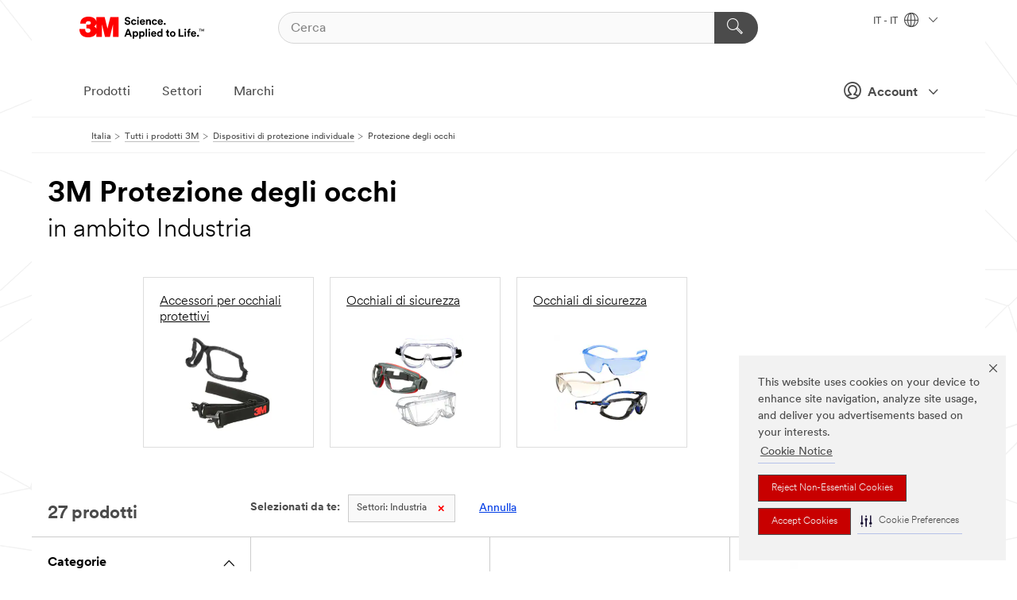

--- FILE ---
content_type: text/html; charset=UTF-8
request_url: https://www.3mitalia.it/3M/it_IT/p/c/dispositivi-di-protezione-individuale/protezione-degli-occhi/i/industria/
body_size: 22606
content:
<!DOCTYPE html>
<html lang="it-IT">
 <head><meta http-equiv="X-UA-Compatible" content="IE=EDGE"><script type="text/javascript" src="https://cdn-prod.securiti.ai/consent/auto_blocking/0638aaa2-354a-44c0-a777-ea4db9f7bf8a/1a4097fc-7399-481a-b039-bfdcfd31cbda.js"></script><script>(function(){var s=document.createElement('script');s.src='https://cdn-prod.securiti.ai/consent/cookie-consent-sdk-loader.js';s.setAttribute('data-tenant-uuid', '0638aaa2-354a-44c0-a777-ea4db9f7bf8a');s.setAttribute('data-domain-uuid', '1a4097fc-7399-481a-b039-bfdcfd31cbda');s.setAttribute('data-backend-url', 'https://app.securiti.ai');s.setAttribute('data-skip-css', 'false');s.defer=true;var parent_node=document.head || document.body;parent_node.appendChild(s);})()</script><script src="https://tags.tiqcdn.com/utag/3m/redeploy-gdpr/prod/utag.sync.js"></script><script>if (typeof utag_data == 'undefined') utag_data = {};</script>
<title>3M Protezione degli occhi in ambito Industria | 3M Italia</title>
  <meta charset="utf-8">
  <meta name="viewport" content="width=device-width, initial-scale=1.0">
<meta name="DCSext.Business" content="Safety & Industrial Bus Group">
<meta name="DCSext.CDC" content="EP">
<meta name="DCSext.Dimension_Flat_Industries" content="pvetg2395">
<meta name="DCSext.Hierarchy" content="GPH10161">
<meta name="DCSext.ewcd_url" content="Z6_79L2HO02KO3O10Q639V7L0A534 | Z6_79L2HO02K8SI50QDKPJV5KE2F2">
<meta name="DCSext.locale" content="it_IT">
<meta name="DCSext.page" content="CORP_SNAPS_GPH_IT">
<meta name="DCSext.platform" content="FUZE">
<meta name="DCSext.site" content="CORP_SNAPS_GPH">
<meta name="WT.dcsvid" content="">
<meta name="application-name" content="MMM-ext">
<meta name="dc_coverage" content="IT">
<meta name="description" content="Protezione degli occhi">
<meta name="entity.categoryId" content="GPH10161">
<meta name="format-detection" content="telephone=no">
<meta name="generatedBySNAPS" content="true">
<meta http-equiv="cleartype" content="on">
<meta http-equiv="format-detection" content="telephone=no">
<meta http-equiv="imagetoolbar" content="no">
<meta name="mmmsite" content="CORP_SNAPS_GPH">
<meta name="pageTemplateId" content="PageSlot">
<meta name="mmm:serp" content="https://www.3mitalia.it/3M/it_IT/p/c/dispositivi-di-protezione-individuale/protezione-degli-occhi/i/industria/"/>
<link rel="canonical" href="https://www.3mitalia.it/3M/it_IT/p/c/dispositivi-di-protezione-individuale/protezione-degli-occhi/i/industria/" /><!--  <PageMap><DataObject type="server"><Attribute name="node">fd-3 | WebSphere_Portal</Attribute>
<Attribute name="placeUniquename">CORP_SNAPS_GPH</Attribute>
<Attribute name="sitebreadcrumb">Z6_79L2HO02K8SI50QDKPJV5KE2F2</Attribute>
<Attribute name="themeVersion">2025.12</Attribute>
<Attribute name="pageUniquename">CORP_SNAPS_GPH_IT</Attribute>
</DataObject>
<DataObject type="page"><Attribute name="site">Z6_79L2HO02KO3O10Q639V7L0A534 | CORP_SNAPS_GPH</Attribute>
<Attribute name="currentpage">Z6_79L2HO02K8SI50QDKPJV5KE2F2</Attribute>
<Attribute name="currentuniquename">CORP_SNAPS_GPH_IT</Attribute>
</DataObject>
</PageMap> --><link rel="shortcut icon" type="image/ico" href="/favicon.ico" />
<link rel="apple-touch-icon-precomposed" sizes="57x57" href="/3m_theme_assets/themes/3MTheme/assets/images/unicorn/3M_Bookmark_Icon_57x57.png" />
<link rel="apple-touch-icon-precomposed" sizes="60x60" href="/3m_theme_assets/themes/3MTheme/assets/images/unicorn/3M_Bookmark_Icon_60x60.png" />
<link rel="apple-touch-icon-precomposed" sizes="72x72" href="/3m_theme_assets/themes/3MTheme/assets/images/unicorn/3M_Bookmark_Icon_72x72.png" />
<link rel="apple-touch-icon-precomposed" sizes="76x76" href="/3m_theme_assets/themes/3MTheme/assets/images/unicorn/3M_Bookmark_Icon_76x76.png" />
<link rel="apple-touch-icon-precomposed" sizes="114x114" href="/3m_theme_assets/themes/3MTheme/assets/images/unicorn/3M_Bookmark_Icon_114x114.png" />
<link rel="apple-touch-icon-precomposed" sizes="120x120" href="/3m_theme_assets/themes/3MTheme/assets/images/unicorn/3M_Bookmark_Icon_120x120.png" />
<link rel="apple-touch-icon-precomposed" sizes="144x144" href="/3m_theme_assets/themes/3MTheme/assets/images/unicorn/3M_Bookmark_Icon_144x144.png" />
<link rel="apple-touch-icon-precomposed" sizes="152x152" href="/3m_theme_assets/themes/3MTheme/assets/images/unicorn/3M_Bookmark_Icon_152x152.png" />
<link rel="apple-touch-icon-precomposed" sizes="180x180" href="/3m_theme_assets/themes/3MTheme/assets/images/unicorn/3M_Bookmark_Icon_180x180.png" />
<meta name="msapplication-TileColor" content="#ffffff" />
<meta name="msapplication-square70x70logo" content="/3m_theme_assets/themes/3MTheme/assets/images/unicorn/smalltile.png" />
<meta name="msapplication-square150x150logo" content="/3m_theme_assets/themes/3MTheme/assets/images/unicorn/mediumtile.png" />
<meta name="msapplication-wide310x150logo" content="/3m_theme_assets/themes/3MTheme/assets/images/unicorn/widetile.png" />
<meta name="msapplication-square310x310logo" content="/3m_theme_assets/themes/3MTheme/assets/images/unicorn/largetile.png" />
<link rel="alternate" hreflang="ko-KR" href="https://www.3m.co.kr/3M/ko_KR/p/c/ppe/eye-protection/i/manufacturing/" /><link rel="alternate" hreflang="es-MX" href="https://www.3m.com.mx/3M/es_MX/p/c/epp/proteccion-los-ojos/i/manufactura/" /><link rel="alternate" hreflang="fr-BE" href="https://www.3mbelgique.be/3M/fr_BE/p/c/equipement-de-protection-individuelle/protection-oculaire/i/industrie/" /><link rel="alternate" hreflang="zh-TW" href="https://www.3m.com.tw/3M/zh_TW/p/c/ppe/eye-protection/i/manufacturing/" /><link rel="alternate" hreflang="en-KW" href="https://www.3m.com.kw/3M/en_KW/p/c/ppe/eye-protection/i/manufacturing/" /><link rel="alternate" hreflang="hu-HU" href="https://www.3mmagyarorszag.hu/3M/hu_HU/p/c/egyeni-vedoeszkozok/szemvedelem/i/gyartas-es-osszeszereles/" /><link rel="alternate" hreflang="th-TH" href="https://www.3m.co.th/3M/th_TH/p/c/ppe/eye-protection/i/manufacturing/" /><link rel="alternate" hreflang="es-CL" href="https://www.3mchile.cl/3M/es_CL/p/c/epp/proteccion-los-ojos/i/manufactura/" /><link rel="alternate" hreflang="da-DK" href="https://www.3mdanmark.dk/3M/da_DK/p/c/personlige-vaernemidler/ojenvaern/i/produktion/" /><link rel="alternate" hreflang="tr-TR" href="https://www.3m.com.tr/3M/tr_TR/p/c/kisisel-koruyucu-ekipman/goz-korumasi/i/uretim/" /><link rel="alternate" hreflang="en-JM" href="https://www.3m.com.jm/3M/en_JM/p/c/ppe/eye-protection/i/manufacturing/" /><link rel="alternate" hreflang="en-EG" href="https://www.3megypt.com.eg/3M/en_EG/p/c/ppe/eye-protection/i/manufacturing/" /><link rel="alternate" hreflang="pt-PT" href="https://www.3m.com.pt/3M/pt_PT/p/c/equipamento-de-protecao-individual/protecao-ocular/i/fabrico/" /><link rel="alternate" hreflang="vi-VN" href="https://www.3m.com.vn/3M/vi_VN/p/c/ppe/eye-protection/i/manufacturing/" /><link rel="alternate" hreflang="en-US" href="https://www.3m.com/3M/en_US/p/c/ppe/eye-protection/i/manufacturing/" /><link rel="alternate" hreflang="sv-SE" href="https://www.3msverige.se/3M/sv_SE/p/c/personlig-skyddsutrustning/ogonskydd/i/tillverkningsindustri/" /><link rel="alternate" hreflang="en-SG" href="https://www.3m.com.sg/3M/en_SG/p/c/ppe/eye-protection/i/manufacturing/" /><link rel="alternate" hreflang="en-NZ" href="https://www.3mnz.co.nz/3M/en_NZ/p/c/ppe/eye-protection/i/manufacturing/" /><link rel="alternate" hreflang="de-CH" href="https://www.3mschweiz.ch/3M/de_CH/p/c/personliche-schutzausrustung/augenschutz/i/produktion-und-verarbeitung/" /><link rel="alternate" hreflang="en-HR" href="https://www.3m.com.hr/3M/hr_HR/p/c/ppe/eye-protection/i/manufacturing/" /><link rel="alternate" hreflang="en-LV" href="https://www.3m.com.lv/3M/lv_LV/p/c/ppe/eye-protection/i/manufacturing/" /><link rel="alternate" hreflang="en-ZA" href="https://www.3m.co.za/3M/en_ZA/p/c/ppe/eye-protection/i/manufacturing/" /><link rel="alternate" hreflang="fi-FI" href="https://www.3msuomi.fi/3M/fi_FI/p/c/henkilonsuojaimet/silmiensuojaus/i/valmistava-teollisuus/" /><link rel="alternate" hreflang="en-IL" href="https://www.3misrael.co.il/3M/en_IL/p/c/ppe/eye-protection/i/manufacturing/" /><link rel="alternate" hreflang="en-PR" href="https://www.3m.com.pr/3M/en_PR/p/c/ppe/eye-protection/i/manufacturing/" /><link rel="alternate" hreflang="fr-FR" href="https://www.3mfrance.fr/3M/fr_FR/p/c/equipement-de-protection-individuelle/protection-oculaire/i/industrie/" /><link rel="alternate" hreflang="de-AT" href="https://www.3maustria.at/3M/de_AT/p/c/personliche-schutzausrustung/augenschutz/i/produktion-und-verarbeitung/" /><link rel="alternate" hreflang="uk-UA" href="https://www.3m.com.ua/3M/uk_UA/p/c/zasobi-individual-nogho-zakhistu/zakhist-ochiei/i/promislovie-virobnitstvo/" /><link rel="alternate" hreflang="fr-CH" href="https://www.3msuisse.ch/3M/fr_CH/p/c/equipement-de-protection-individuelle/protection-oculaire/i/industrie/" /><link rel="alternate" hreflang="en-ID" href="https://www.3m.co.id/3M/en_ID/p/c/ppe/eye-protection/i/manufacturing/" /><link rel="alternate" hreflang="no-NO" href="https://www.3mnorge.no/3M/no_NO/p/c/personlig-verneutstyr/oyevern/i/produksjon/" /><link rel="alternate" hreflang="en-AU" href="https://www.3m.com.au/3M/en_AU/p/c/ppe/eye-protection/i/manufacturing/" /><link rel="alternate" hreflang="en-LB" href="https://www.3m.com/3M/en_LB/p/c/ppe/eye-protection/i/manufacturing/" /><link rel="alternate" hreflang="nl-NL" href="https://www.3mnederland.nl/3M/nl_NL/p/c/persoonlijke-beschermingsmiddelen/oogbescherming/i/industrie/" /><link rel="alternate" hreflang="fr-CA" href="https://www.3mcanada.ca/3M/fr_CA/p/c/equipement-de-protection-individuelle/protection-oculaire/i/fabrication/" /><link rel="alternate" hreflang="es-AR" href="https://www.3m.com.ar/3M/es_AR/p/c/epp/proteccion-los-ojos/i/manufactura/" /><link rel="alternate" hreflang="es-CR" href="https://www.3m.co.cr/3M/es_CR/p/c/epp/proteccion-los-ojos/i/manufactura/" /><link rel="alternate" hreflang="en-MY" href="https://www.3m.com.my/3M/en_MY/p/c/ppe/eye-protection/i/manufacturing/" /><link rel="alternate" hreflang="pt-BR" href="https://www.3m.com.br/3M/pt_BR/p/c/equipamento-protecao-individual/protetor-ocular/i/manufatura/" /><link rel="alternate" hreflang="de-DE" href="https://www.3mdeutschland.de/3M/de_DE/p/c/personliche-schutzausrustung/augenschutz/i/produktion-und-verarbeitung/" /><link rel="alternate" hreflang="en-BG" href="https://www.3mbulgaria.bg/3M/bg_BG/p/c/ppe/eye-protection/i/manufacturing/" /><link rel="alternate" hreflang="cs-CZ" href="https://www.3m.cz/3M/cs_CZ/p/c/osobni-ochranne-prostredky/ochrana-zraku/i/vyroba/" /><link rel="alternate" hreflang="en-AE" href="https://www.3mae.ae/3M/en_AE/p/c/ppe/eye-protection/i/manufacturing/" /><link rel="alternate" hreflang="pl-PL" href="https://www.3mpolska.pl/3M/pl_PL/p/c/srodki-ochrony-indywidualnej/ochrona-oczu/i/przemysl-i-produkcja/" /><link rel="alternate" hreflang="en-RS" href="https://www.3m.co.rs/3M/sr_RS/p/c/ppe/eye-protection/i/manufacturing/" /><link rel="alternate" hreflang="en-EE" href="https://www.3m.com.ee/3M/et_EE/p/c/ppe/eye-protection/i/manufacturing/" /><link rel="alternate" hreflang="sk-SK" href="https://www.3mslovensko.sk/3M/sk_SK/p/c/osobne-ochranne-pracovne-prostriedky/ochrana-zraku/i/vyroba/" /><link rel="alternate" hreflang="en-HK" href="https://www.3m.com.hk/3M/en_HK/p/c/ppe/eye-protection/i/manufacturing/" /><link rel="alternate" hreflang="it-IT" href="https://www.3mitalia.it/3M/it_IT/p/c/dispositivi-di-protezione-individuale/protezione-degli-occhi/i/industria/" /><link rel="alternate" hreflang="en-RO" href="https://www.3m.com.ro/3M/ro_RO/p/c/ppe/eye-protection/i/manufacturing/" /><link rel="alternate" hreflang="en-IE" href="https://www.3mireland.ie/3M/en_IE/p/c/ppe/eye-protection/i/manufacturing/" /><link rel="alternate" hreflang="en-CA" href="https://www.3mcanada.ca/3M/en_CA/p/c/ppe/eye-protection/i/manufacturing/" /><link rel="alternate" hreflang="en-NG" href="https://www.3mnigeria.com.ng/3M/en_NG/p/c/ppe/eye-protection/i/manufacturing/" /><link rel="alternate" hreflang="en-PK" href="https://www.3m.com.pk/3M/en_PK/p/c/ppe/eye-protection/i/manufacturing/" /><link rel="alternate" hreflang="nl-BE" href="https://www.3mbelgie.be/3M/nl_BE/p/c/persoonlijke-beschermingsmiddelen/oogbescherming/i/industrie/" /><link rel="alternate" hreflang="en-KE" href="https://www.3m.co.ke/3M/en_KE/p/c/ppe/eye-protection/i/manufacturing/" /><link rel="alternate" hreflang="es-ES" href="https://www.3m.com.es/3M/es_ES/p/c/equipos-de-proteccion-individual/proteccion-ocular/i/fabricacion/" /><link rel="alternate" hreflang="en-MA" href="https://www.3mmaroc.ma/3M/fr_MA/p/c/ppe/eye-protection/i/manufacturing/" /><link rel="alternate" hreflang="ja-JP" href="https://www.3mcompany.jp/3M/ja_JP/p/c/ppe/eye-protection/i/manufacturing/" /><link rel="alternate" hreflang="es-CO" href="https://www.3m.com.co/3M/es_CO/p/c/epp/proteccion-los-ojos/i/manufactura/" /><link rel="alternate" hreflang="en-SI" href="https://www.3m.com/3M/sl_SI/p/c/ppe/eye-protection/i/manufacturing/" /><link rel="alternate" hreflang="en-QA" href="https://www.3m.com.qa/3M/en_QA/p/c/ppe/eye-protection/i/manufacturing/" /><link rel="alternate" hreflang="en-KZ" href="https://www.3mkazakhstan.com/3M/ru_KZ/p/c/ppe/eye-protection/i/manufacturing/" /><link rel="alternate" hreflang="en-LT" href="https://www.3mlietuva.lt/3M/lt_LT/p/c/ppe/eye-protection/i/manufacturing/" /><link rel="alternate" hreflang="en-GR" href="https://www.3mhellas.gr/3M/el_GR/p/c/ppe/eye-protection/i/manufacturing/" /><link rel="alternate" hreflang="en-IN" href="https://www.3mindia.in/3M/en_IN/p/c/ppe/eye-protection/i/manufacturing/" /><link rel="alternate" hreflang="en-TT" href="https://www.3m.com.tt/3M/en_TT/p/c/ppe/eye-protection/i/manufacturing/" /><link rel="alternate" hreflang="es-PE" href="https://www.3m.com.pe/3M/es_PE/p/c/epp/proteccion-los-ojos/i/manufactura/" /><link rel="alternate" hreflang="en-PH" href="https://www.3mphilippines.com.ph/3M/en_PH/p/c/ppe/eye-protection/i/manufacturing/" /><link rel="alternate" hreflang="en-GB" href="https://www.3m.co.uk/3M/en_GB/p/c/ppe/eye-protection/i/manufacturing/" /><link rel="stylesheet" href="/3m_theme_assets/themes/3MTheme/assets/css/build/phoenix.css?v=3.183.1" />
<link rel="stylesheet" href="/3m_theme_assets/themes/3MTheme/assets/css/unicorn-icons.css?v=3.183.1" />
<link rel="stylesheet" media="print" href="/3m_theme_assets/themes/3MTheme/assets/css/build/unicorn-print.css?v=3.183.1" />
<link rel="stylesheet" href="/3m_theme_assets/static/MDS/mammoth.css?v=3.183.1" />
<!--[if IE]><![endif]-->
<!--[if (IE 8)|(IE 7)]>
<script type="text/javascript">
document.getElementById("js-main_style").setAttribute("href", "");
</script>

<![endif]-->
<!--[if lte IE 6]><![endif]-->
<script type="text/javascript" src="/3m_theme_assets/themes/3MTheme/assets/scripts/mmmSettings.js"></script><link rel="stylesheet" href="/3m_theme_assets/themes/3MTheme/assets/css/build/gsn.css" />
<link rel="stylesheet" href="/3m_theme_assets/themes/3MTheme/assets/css/static/MyAccountDropdown/MyAccountDropdown.css" />


<script>(window.BOOMR_mq=window.BOOMR_mq||[]).push(["addVar",{"rua.upush":"false","rua.cpush":"false","rua.upre":"false","rua.cpre":"false","rua.uprl":"false","rua.cprl":"false","rua.cprf":"false","rua.trans":"","rua.cook":"false","rua.ims":"false","rua.ufprl":"false","rua.cfprl":"false","rua.isuxp":"false","rua.texp":"norulematch","rua.ceh":"false","rua.ueh":"false","rua.ieh.st":"0"}]);</script>
                              <script>!function(e){var n="https://s.go-mpulse.net/boomerang/";if("False"=="True")e.BOOMR_config=e.BOOMR_config||{},e.BOOMR_config.PageParams=e.BOOMR_config.PageParams||{},e.BOOMR_config.PageParams.pci=!0,n="https://s2.go-mpulse.net/boomerang/";if(window.BOOMR_API_key="UWRYR-C88R8-XEZDS-AZ97P-LXP2F",function(){function e(){if(!o){var e=document.createElement("script");e.id="boomr-scr-as",e.src=window.BOOMR.url,e.async=!0,i.parentNode.appendChild(e),o=!0}}function t(e){o=!0;var n,t,a,r,d=document,O=window;if(window.BOOMR.snippetMethod=e?"if":"i",t=function(e,n){var t=d.createElement("script");t.id=n||"boomr-if-as",t.src=window.BOOMR.url,BOOMR_lstart=(new Date).getTime(),e=e||d.body,e.appendChild(t)},!window.addEventListener&&window.attachEvent&&navigator.userAgent.match(/MSIE [67]\./))return window.BOOMR.snippetMethod="s",void t(i.parentNode,"boomr-async");a=document.createElement("IFRAME"),a.src="about:blank",a.title="",a.role="presentation",a.loading="eager",r=(a.frameElement||a).style,r.width=0,r.height=0,r.border=0,r.display="none",i.parentNode.appendChild(a);try{O=a.contentWindow,d=O.document.open()}catch(_){n=document.domain,a.src="javascript:var d=document.open();d.domain='"+n+"';void(0);",O=a.contentWindow,d=O.document.open()}if(n)d._boomrl=function(){this.domain=n,t()},d.write("<bo"+"dy onload='document._boomrl();'>");else if(O._boomrl=function(){t()},O.addEventListener)O.addEventListener("load",O._boomrl,!1);else if(O.attachEvent)O.attachEvent("onload",O._boomrl);d.close()}function a(e){window.BOOMR_onload=e&&e.timeStamp||(new Date).getTime()}if(!window.BOOMR||!window.BOOMR.version&&!window.BOOMR.snippetExecuted){window.BOOMR=window.BOOMR||{},window.BOOMR.snippetStart=(new Date).getTime(),window.BOOMR.snippetExecuted=!0,window.BOOMR.snippetVersion=12,window.BOOMR.url=n+"UWRYR-C88R8-XEZDS-AZ97P-LXP2F";var i=document.currentScript||document.getElementsByTagName("script")[0],o=!1,r=document.createElement("link");if(r.relList&&"function"==typeof r.relList.supports&&r.relList.supports("preload")&&"as"in r)window.BOOMR.snippetMethod="p",r.href=window.BOOMR.url,r.rel="preload",r.as="script",r.addEventListener("load",e),r.addEventListener("error",function(){t(!0)}),setTimeout(function(){if(!o)t(!0)},3e3),BOOMR_lstart=(new Date).getTime(),i.parentNode.appendChild(r);else t(!1);if(window.addEventListener)window.addEventListener("load",a,!1);else if(window.attachEvent)window.attachEvent("onload",a)}}(),"".length>0)if(e&&"performance"in e&&e.performance&&"function"==typeof e.performance.setResourceTimingBufferSize)e.performance.setResourceTimingBufferSize();!function(){if(BOOMR=e.BOOMR||{},BOOMR.plugins=BOOMR.plugins||{},!BOOMR.plugins.AK){var n=""=="true"?1:0,t="",a="cj2ebtqxhuqq62lu3amq-f-2974a1837-clientnsv4-s.akamaihd.net",i="false"=="true"?2:1,o={"ak.v":"39","ak.cp":"832425","ak.ai":parseInt("281472",10),"ak.ol":"0","ak.cr":8,"ak.ipv":4,"ak.proto":"h2","ak.rid":"4dfee5ef","ak.r":45721,"ak.a2":n,"ak.m":"dscx","ak.n":"essl","ak.bpcip":"18.116.64.0","ak.cport":54792,"ak.gh":"23.33.25.17","ak.quicv":"","ak.tlsv":"tls1.3","ak.0rtt":"","ak.0rtt.ed":"","ak.csrc":"-","ak.acc":"","ak.t":"1769265177","ak.ak":"hOBiQwZUYzCg5VSAfCLimQ==KEA8FMf16Zf+FKY3wQGlYawFFvHZb0njZr4TPU64d9wq0BoN3sjl1AbN/Zv4LYajSJYh0BQG3H1F6BlE6lgSdd3D9BMiIBNgWaICWdb2wyBQkRpHfTq0a1DacSSmbOsGB0/zbwRyBUDqnJsGCcvCOReHBkIrX7UaK+YW5CwcgF1XAWv/RIBXB6wm0fGcCLA6wjTbJgZotVGuwMH0OKNifqZ76cONp4OqSg/ad6YvY/hBiz/Yvp6ag7CIC+lhPxoVyRlH9d9V8pqJCSAuSRuKiewEB5mlq1jKaYalJZza4dJw5W47+U9eEPJZWYNJRA5er7e0CP1OmcFQK5I/6v7E8pgBCLvx2btVT1M1U2cyWghG0Q3soUmPpDmXviNkPU6/wrMf6TRExINeY30n3BG6arFO7HPb9UOA5TN55QBjIcQ=","ak.pv":"279","ak.dpoabenc":"","ak.tf":i};if(""!==t)o["ak.ruds"]=t;var r={i:!1,av:function(n){var t="http.initiator";if(n&&(!n[t]||"spa_hard"===n[t]))o["ak.feo"]=void 0!==e.aFeoApplied?1:0,BOOMR.addVar(o)},rv:function(){var e=["ak.bpcip","ak.cport","ak.cr","ak.csrc","ak.gh","ak.ipv","ak.m","ak.n","ak.ol","ak.proto","ak.quicv","ak.tlsv","ak.0rtt","ak.0rtt.ed","ak.r","ak.acc","ak.t","ak.tf"];BOOMR.removeVar(e)}};BOOMR.plugins.AK={akVars:o,akDNSPreFetchDomain:a,init:function(){if(!r.i){var e=BOOMR.subscribe;e("before_beacon",r.av,null,null),e("onbeacon",r.rv,null,null),r.i=!0}return this},is_complete:function(){return!0}}}}()}(window);</script></head>
<body class="MMM--bodyContain MMM--body_1440"><div class="MMM--skipMenu" id="top"><ul class="MMM--skipList"><li><a href="#js-gsnMenu">Vai alla navigazione del IT</a></li><li><a href="#ssnMenu">Vai alla navigazione del CORP_SNAPS_GPH</a></li><li><a href="#pageContent">Vai alla pagina</a></li><li><a href="#js-searchBar">Vai alla ricerca</a></li><li><a href="#help--links">Vai alle informazioni di contatto</a></li><li><a href="/3M/it_IT/azienda-it/site-map/">Vai alla mappa del sito</a></li></ul>
</div>

    <div id="js-bodyWrapper" class="MMM--themeWrapper">
        <div class="m-dropdown-list_overlay"></div>
    <nav class="m-nav">      
      <div class="is-header_container h-fitWidth m-header_container">
        <div class="m-header">          
          <a href="/3M/it_IT/azienda-it/" aria-label="3M Logo - Opens in a new window" class="is-3MLogo m-header_logo l-smallMarginRight h-linkNoUnderline l-centerVertically" title="3M in Italia">
            <img class="h-onDesktop m-header_logoImg" src="/3m_theme_assets/themes/3MTheme/assets/images/unicorn/Logo.svg" alt="3M Logo" />
            <img class="h-notOnDesktop l-img" src="/3m_theme_assets/themes/3MTheme/assets/images/unicorn/Logo_mobile.png" alt="3M Logo" />
          </a>                          

          

<div class="m-header_search l-smallMarginRight">
  <form class="h-fitHeight" id="typeahead-root" action="/3M/it_IT/p/">
    <input id="js-searchBar" class="m-header_searchbar h-fitWidth h-fitHeight l-centerVertically is-searchbar" name="Ntt" type="search" placeholder="Cerca" aria-label="Cerca">
    <button class="m-header_searchbutton" type="submit" value="Cerca" aria-label="Cerca">
      <i class="MMM--icn MMM--icn_search color--white"></i>
    </button>
  </form>
</div>


          <div style="display: inline-block" class="h-notOnDesktop">
            <div class="m-header_menu l-centerVertically h-notOnDesktop">
              <a href="#" class="h-linkNoUnderline link--dark is-header_menuLink is-collapsed m-header_menuLink" aria-haspopup="true" aria-controls="navOptions" aria-label="Aprire la navigazione" data-openlabel="Aprire la navigazione" data-closelabel="Chiudi">
                <i class="MMM--icn MMM--icn_hamburgerMenu is-header_menuIcon m-header_menuIcn"></i>
              </a>
              <i class="MMM--icn MMM--icn_close link--dark m-header_hiddenIcn m-header_menuIcn"></i>
            </div>
          </div>
          <div class="m-header--fix"></div>
        </div>
                
        
        <div class="m-header-madbar h-notOnDesktop">
          <div class="MAD-Bar">
            <div class="m-account mad-section">
              
              <a href="#" role="button" class="m-btn m-btn--free font--size m-navbar_loginBtn m-navbar_profileBtn link--dark is-header_madSI is-closed is-signInToggle" target="_self">
                <i class="MMM--icn MMM--icn_userHollow large-icn"></i>
                Account
                <i class="MMM--icn MMM--icn_down_arrow mad-barSI-arrow"></i>
              </a>
              
            </div>
          </div>
        </div>
                
        <div class="m-header_overlay"></div>
        
        <!-- Profile Management Pop-Up -->
              <div class="m-navbar m-navbar-noStyle">
               <div class=" is-signInPopUp h-hidden">
                <div class="m-navbar_signInPopup font--standard mad-menu-container" aria-modal="true">                           
                  
                  <div class="signIn-linkBox">
                    <a href="https://order.3m.com/store/bComItalySite/it_IT/login">Accedi a 3M bCom</a>
                  </div>
                </div> 
               </div> 
              </div>            
            

        <div class="is-dropdown h-hidden m-navbar_container">
          <div class="m-navbar_overlay h-fitHeight h-notOnMobile is-overlay h-notOnDesktop"></div>
          <div class="m-navbar">
            <div class="m-navbar_level-1 js-navbar_level-1">

              
	          <div class="m-navbar_login m-navbar_loginProfile h-notOnMobile h-notOnTablet h-onDesktop">
              <div class="mad-section">
                <a href="#" class="m-btn m-btn--free font--size m-navbar_loginBtn m-navbar_signInBtn link--dark is-signInToggle is-header_madDesktopSI">
                  <i class="MMM--icn MMM--icn_userHollow l-centerVertically large-icn" style="padding-left: 10px; font-weight: bold;"></i>
                  Account
                  <i class="MMM--icn mad-barSI-arrow MMM--icn_down_arrow" style="padding-left: 10px; font-size: 11px;"></i>
                </a>
              </div>
            </div>
 
              <div class="m-navbar_localization l-centerVertically">
                <a href="#" class="link--dark l-centerVertically is-localeToggle">IT - IT
                  <i class="MMM--icn MMM--icn_localizationGlobe l-centerVertically m-navbar_localGlobe" style="padding-left: 5px;"></i>
                  <i class="MMM--icn MMM--icn_down_arrow h-onDesktop" style="padding-left: 10px; font-size: 11px;"></i></a>
              </div>
              <div id="js-gsnMenu" class="m-navbar_nav">

                
<ul id="navOptions" role="menubar">
<li class="m-navbar_listItem">
        <a href="#" id="navbar_link-products" class="is-navbar_link m-navbar_link" aria-haspopup="true" aria-expanded="false">Prodotti</a>
      </li><li class="m-navbar_listItem">
        <a href="#" id="navbar_link-industries" class="is-navbar_link m-navbar_link" aria-haspopup="true" aria-expanded="false">Settori</a>
      </li><li class="m-navbar_listItem">
          <a href="/3M/it_IT/azienda-it/our-brands/" class="m-navbar_link">Marchi</a>
        </li>
        
</ul>
<div class="m-navbar_localOverlay is-localePopUp h-hidden">
  <div class="m-navbar_localPopup m-navbar_popup font--standard" aria-modal="true" role="dialog" aria-label="language switcher dialog">
    <button
      class="m-navbar-localClose m-btn--close color--silver is-close h-notOnDesktop"
      aria-label="Chiudi"><i class="MMM--icn MMM--icn_close"></i></button>
    <div class="font--standard m-navbar_popupTitle">3M in Italia</div>
    <form>
      <div class="font--standard m-navbar_popupOptions"><input type="radio" name="locale" value="https://www.3mitalia.it/3M/it_IT/p/c/dispositivi-di-protezione-individuale/protezione-degli-occhi/i/industria/" id="locale-it-it" class="m-radioInput" checked>
      	    <label class="m-radioInput_label" for="locale-it-it">Italiano - IT</label><br></div>
      <a href="https://www.3m.com/3M/en_US/select-location/" aria-label="Change 3M Location" class="link">Change 3M Location</a>
      <button type="submit" value="Invia a" class="m-btn m-btn--red m-navbar_localeSave is-saveLocale">Salva</button>
    </form>
  </div>
  <div class="m-overlay h-onDesktop is-close"></div>
</div>
              </div>
            </div>

            <div class="m-dropdown-list js-navbar_level-2">

              <!-- Dropdown Lists Header -->
<div class="m-dropdown-list_header">
  <button class="m-dropdown-list_backBtn js-dropdown-list_backBtn">
    <i class="MMM--icn MMM--icn_lt2"></i>
  </button>
  <div class="m-dropdown-list_title">
<label id="dropdown-list_products-title">Prodotti</label>
      <label id="dropdown-list_industries-title">Settori</label>
      
  </div>
</div><!-- End of the dropdown list header --><ul id="products-list" class="l-dropdown-list_container" role="menu" aria-hidden="true"><li class="l-dropdown-list" role="menuitem">
      <a href="/3M/it_IT/p/c/abrasivi/" aria-label="Abrasivi" class="isInside MMM--basicLink">
        Abrasivi
      </a>
    </li><li class="l-dropdown-list" role="menuitem">
      <a href="/3M/it_IT/p/c/adesivi/" aria-label="Adesivi, sigillanti e stucchi" class="isInside MMM--basicLink">
        Adesivi, sigillanti e stucchi
      </a>
    </li><li class="l-dropdown-list" role="menuitem">
      <a href="/3M/it_IT/p/c/advanced-materials/" aria-label="Advanced Materials" class="isInside MMM--basicLink">
        Advanced Materials
      </a>
    </li><li class="l-dropdown-list" role="menuitem">
      <a href="/3M/it_IT/p/c/casa/" aria-label="Casa" class="isInside MMM--basicLink">
        Casa
      </a>
    </li><li class="l-dropdown-list" role="menuitem">
      <a href="/3M/it_IT/p/c/componenti-elettronici/" aria-label="Componenti elettronici" class="isInside MMM--basicLink">
        Componenti elettronici
      </a>
    </li><li class="l-dropdown-list" role="menuitem">
      <a href="/3M/it_IT/p/c/dispositivi-di-protezione-individuale/" aria-label="Dispositivi di protezione individuale" class="isInside MMM--basicLink">
        Dispositivi di protezione individuale
      </a>
    </li><li class="l-dropdown-list" role="menuitem">
      <a href="/3M/it_IT/p/c/etichette/" aria-label="Etichette" class="isInside MMM--basicLink">
        Etichette
      </a>
    </li><li class="l-dropdown-list" role="menuitem">
      <a href="/3M/it_IT/p/c/isolamento/" aria-label="Isolamento" class="isInside MMM--basicLink">
        Isolamento
      </a>
    </li><li class="l-dropdown-list" role="menuitem">
      <a href="/3M/it_IT/p/c/lubrificanti/" aria-label="Lubrificanti" class="isInside MMM--basicLink">
        Lubrificanti
      </a>
    </li><li class="l-dropdown-list" role="menuitem">
      <a href="/3M/it_IT/p/c/materiale-per-ufficio/" aria-label="Materiale per ufficio" class="isInside MMM--basicLink">
        Materiale per ufficio
      </a>
    </li><li class="l-dropdown-list" role="menuitem">
      <a href="/3M/it_IT/p/c/materiali-edili/" aria-label="Materiali edili" class="isInside MMM--basicLink">
        Materiali edili
      </a>
    </li><li class="l-dropdown-list" role="menuitem">
      <a href="/3M/it_IT/p/c/nastri/" aria-label="Nastri" class="isInside MMM--basicLink">
        Nastri
      </a>
    </li><li class="l-dropdown-list" role="menuitem">
      <a href="/3M/it_IT/p/c/paste-abrasive-e-polish/" aria-label="Paste abrasive e polish" class="isInside MMM--basicLink">
        Paste abrasive e polish
      </a>
    </li><li class="l-dropdown-list" role="menuitem">
      <a href="/3M/it_IT/p/c/pellicole/" aria-label="Pellicole" class="isInside MMM--basicLink">
        Pellicole
      </a>
    </li><li class="l-dropdown-list" role="menuitem">
      <a href="/3M/it_IT/p/c/prodotti-elettrici/" aria-label="Prodotti elettrici" class="isInside MMM--basicLink">
        Prodotti elettrici
      </a>
    </li><li class="l-dropdown-list" role="menuitem">
      <a href="/3M/it_IT/p/c/prodotti-medicali/" aria-label="Prodotti medicali" class="isInside MMM--basicLink">
        Prodotti medicali
      </a>
    </li><li class="l-dropdown-list" role="menuitem">
      <a href="/3M/it_IT/p/c/prodotti-per-la-pulizia/" aria-label="Prodotti per la pulizia" class="isInside MMM--basicLink">
        Prodotti per la pulizia
      </a>
    </li><li class="l-dropdown-list" role="menuitem">
      <a href="/3M/it_IT/p/c/rivestimenti/" aria-label="Rivestimenti" class="isInside MMM--basicLink">
        Rivestimenti
      </a>
    </li><li class="l-dropdown-list" role="menuitem">
      <a href="/3M/it_IT/p/c/segnaletica-e-marcatura/" aria-label="Segnaletica e marcatura" class="isInside MMM--basicLink">
        Segnaletica e marcatura
      </a>
    </li><li class="l-dropdown-list" role="menuitem">
      <a href="/3M/it_IT/p/c/utensili-e-apparecchiature/" aria-label="Utensili e apparecchiature" class="isInside MMM--basicLink">
        Utensili e apparecchiature
      </a>
    </li><li class="l-dropdown-list_last-item" role="menuitem"><a class="l-dropdown-list_view-all-products" href="/3M/it_IT/p/">Visualizza tutti i prodotti</a>     
      <button class="m-btn js-backtoTopBtn">
        <i class="MMM--icn MMM--icn_arrowUp"></i>
      </button>
    </li></ul>
<ul id="industries-list" class="l-dropdown-list_container" role="menu" aria-hidden="true"><li class="l-dropdown-list" role="menuitem">
      <a href="/3M/it_IT/automotive-it/" aria-label="Automotive" class="MMM--basicLink">
        Automotive
      </a>
    </li><li class="l-dropdown-list" role="menuitem">
      <a href="/3M/it_IT/commercio-e-servizi-it/" aria-label="Commercio e Servizi" class="MMM--basicLink">
        Commercio e Servizi
      </a>
    </li><li class="l-dropdown-list" role="menuitem">
      <a href="/3M/it_IT/consumo-it/" aria-label="Consumo" class="MMM--basicLink">
        Consumo
      </a>
    </li><li class="l-dropdown-list" role="menuitem">
      <a href="/3M/it_IT/design-edilizia-it/" aria-label="Design e Edilizia" class="MMM--basicLink">
        Design e Edilizia
      </a>
    </li><li class="l-dropdown-list" role="menuitem">
      <a href="/3M/it_IT/elettronica-it/" aria-label="Elettronica" class="MMM--basicLink">
        Elettronica
      </a>
    </li><li class="l-dropdown-list" role="menuitem">
      <a href="/3M/it_IT/energia-it/" aria-label="Energia" class="MMM--basicLink">
        Energia
      </a>
    </li><li class="l-dropdown-list" role="menuitem">
      <a href="/3M/it_IT/industria-it/" aria-label="Industria" class="MMM--basicLink">
        Industria
      </a>
    </li><li class="l-dropdown-list" role="menuitem">
      <a href="/3M/it_IT/sicurezza-it/" aria-label="Sicurezza" class="MMM--basicLink">
        Sicurezza
      </a>
    </li><li class="l-dropdown-list" role="menuitem">
      <a href="/3M/it_IT/trasporti-it/" aria-label="Trasporti" class="MMM--basicLink">
        Trasporti
      </a>
    </li><div class="l-dropdown-list_industries-image">
      <img class="img img_stretch mix-MMM--img_fancy" src="https://multimedia.3m.com/mws/media/1812021O/industry-feature-image.png" alt="Un operaio di una fabbrica di auto che ispeziona la linea di produzione di automobili.">
      <p>Alla 3M, scopriamo e innoviamo in quasi tutti i settori industriali per aiutare a risolvere i problemi in tutto il mondo.</p>
    </div></ul>


            </div>            
          </div>
        </div>
      </div>
    </nav>
    <div class="m-navbar_profileOverlay is-profileToggle is-close h-hidden"></div>
    <div class="m-navbar_signInOverlay m-overlay is-signInToggle is-close h-hidden"></div>
<div class="MMM--site-bd">
  <div class="MMM--grids" id="pageContent">
  <div class="MMM--siteNav">
  <div class="MMM--breadcrumbs_theme">
  <ol class="MMM--breadcrumbs-list" itemscope itemtype="https://schema.org/BreadcrumbList"><li itemprop="itemListElement" itemscope itemtype="https://schema.org/ListItem"><a href="/3M/it_IT/azienda-it/" itemprop="item"><span itemprop="name">Italia</span></a><i class="MMM--icn MMM--icn_breadcrumb"></i>
          <meta itemprop="position" content="1" /></li><li itemprop="itemListElement" itemscope itemtype="https://schema.org/ListItem"><a href="/3M/it_IT/p/" itemprop="item"><span itemprop="name">Tutti i prodotti 3M</span></a><i class="MMM--icn MMM--icn_breadcrumb"></i>
          <meta itemprop="position" content="2" /></li><li itemprop="itemListElement" itemscope itemtype="https://schema.org/ListItem"><a href="https://www.3mitalia.it/3M/it_IT/p/c/dispositivi-di-protezione-individuale/" itemprop="item"><span itemprop="name">Dispositivi di protezione individuale</span></a><i class="MMM--icn MMM--icn_breadcrumb"></i>
          <meta itemprop="position" content="3" /></li><li itemprop="itemListElement" itemscope itemtype="https://schema.org/ListItem"><span itemprop="name">Protezione degli occhi</span><link itemprop="url" href="#"><meta itemprop="position" content="4" /></li></ol>
  
</div>

        </div><div class="hiddenWidgetsDiv">
	<!-- widgets in this container are hidden in the UI by default -->
	<div class='component-container ibmDndRow hiddenWidgetsContainer id-Z7_79L2HO02K8SI50QDKPJV5KE2F7' name='ibmHiddenWidgets' ></div><div style="clear:both"></div>
</div>

<div class="MMM--grids">
  <div class='component-container MMM--grids-col_single MMM--grids-col ibmDndColumn id-Z7_79L2HO02K8SI50QDKPJV5KE2V0' name='ibmMainContainer' ><div class='component-control id-Z7_79L2HO02K8SI50QDKPJV5KEI32' ><span id="Z7_79L2HO02K8SI50QDKPJV5KEI32"></span><html><head><meta name="viewport" content="width=device-width"/><script>window.__INITIAL_DATA = {"queryId":"da236c75-8fe9-4cab-a769-de24f5259ecd","endpoints":{"pcpShowNext":"https://www.3mitalia.it/snaps2/api/pcp-show-next/https/www.3mitalia.it/3M/it_IT/p/c/dispositivi-di-protezione-individuale/protezione-degli-occhi/i/industria/","pcpFilter":"https://www.3mitalia.it/snaps2/api/pcp/https/www.3mitalia.it/3M/it_IT/p/c/dispositivi-di-protezione-individuale/protezione-degli-occhi/i/industria/","analyticsUrl":"https://searchapi.3m.com/search/analytics/v1/public/signal/?client=3mcom","pcpShowMoreHidden":"","snapServerUrl":"https://www.3mitalia.it/snaps2/"},"total":27,"greater":false,"items":[{"hasMoreOptions":true,"imageUrl":"https://multimedia.3m.com/mws/media/1264937J/3m-goggle-gear-gg500-pi-prescription-insert-10-per-case.jpg","altText":"01Rightside.tif","name":"Inserti per lenti da vista 3M™","url":"https://www.3mitalia.it/3M/it_IT/p/d/b00049830/","isParent":true,"position":0,"stockNumber":"B00049830","originalMmmid":"B00049830","displayScope":["3mcom"]},{"hasMoreOptions":true,"imageUrl":"https://multimedia.3m.com/mws/media/1131191J/3m-securefit-safety-spectacles-sf201af-eu-clop.jpg","altText":"3M-SecureFit-Safety-Spectacles-SF201AF-EU-CLOP.tif","name":"Occhiali di protezione 3M™ SecureFit™ Serie 200","url":"https://www.3mitalia.it/3M/it_IT/p/d/b00034333/","isParent":true,"position":1,"stockNumber":"B00034333","originalMmmid":"B00034333","displayScope":["3mcom"]},{"hasMoreOptions":true,"imageUrl":"https://multimedia.3m.com/mws/media/1447291J/3m-securefit-400-safety-glasses.jpg","altText":"70071730330-3m-securefit-400-safety-glasses-blue-grey-sf401sgaf-blu-eu-clop.tif","name":"Occhiali di protezione 3M™ SecureFit™ Serie 400","url":"https://www.3mitalia.it/3M/it_IT/p/d/b00050518/","isParent":true,"position":2,"stockNumber":"B00050518","originalMmmid":"B00050518","displayScope":["3mcom"]},{"hasMoreOptions":false,"imageUrl":"https://multimedia.3m.com/mws/media/1458617J/3m-disposable-lens-cleaning-tissue-dispenser-500-sachets-26-2000.jpg","altText":"3M™ Dispenser di salviette detergenti 26-2000-00P, 500/dispenser","name":"3M™ Dispenser fazzolettini monouso per lenti, 26-2000-00, 500/monouso","url":"https://www.3mitalia.it/3M/it_IT/p/d/b5005093066/","isParent":true,"position":3,"stockNumber":"B5005093066","originalMmmid":"B5005093066","upc":"04046719306619","displayScope":["3mcom"]},{"hasMoreOptions":true,"imageUrl":"https://multimedia.3m.com/mws/media/1639182J/placeholder.jpg","altText":"GoggleGear-600-Clear-Lens-Black-Shroud.tif","name":"Occhiali a mascherina 3M™ GoggleGear™ Serie 6000","url":"https://www.3mitalia.it/3M/it_IT/p/d/b5005066000/","isParent":true,"position":4,"stockNumber":"B5005066000","originalMmmid":"B5005066000","displayScope":["3mcom"]},{"hasMoreOptions":false,"imageUrl":"https://multimedia.3m.com/mws/media/1365647J/3m-4700-classic-safety-goggles-clear-71359-00000m-clop.jpg","altText":"Occhiali di sicurezza Classic 3M™ 4700 71359-00000M","name":"3M™ Occhiali a mascherina serie 4700, ventilazione diretta, lenti in policarbonato trasparente, 71359-00000, 200/confezione","url":"https://www.3mitalia.it/3M/it_IT/p/d/b00040546/","isParent":true,"position":5,"stockNumber":"B00040546","originalMmmid":"B00040546","upc":"04046719307067","displayScope":["3mcom"]},{"hasMoreOptions":true,"imageUrl":"https://multimedia.3m.com/mws/media/1365634J/3m-2800-series-overspectacles-as-clear-2800-clop.jpg","altText":"3M™ 2800 serie 2800 Sovraocchiale di protezione, lente trasparente in PC (AS)","name":"Sovraocchiali di protezione 3M™ Serie 2800","url":"https://www.3mitalia.it/3M/it_IT/p/d/b00035041/","isParent":true,"position":6,"stockNumber":"B00035041","originalMmmid":"B00035041","displayScope":["3mcom"]},{"hasMoreOptions":true,"imageUrl":"https://multimedia.3m.com/mws/media/1363495J/3m-securefit-600-schutzbrille-clear-lens-sf601sgaf-eu-clop.jpg","altText":"3M-SecureFit-600-Schutzbrille-70071676830-scotchgard-anti-fog-clear-lens-sf601sgaf-eu-clop.tif","name":"Occhiali di protezione 3M™ SecureFit™ Serie 600","url":"https://www.3mitalia.it/3M/it_IT/p/d/b10277110/","isParent":true,"position":7,"stockNumber":"B10277110","originalMmmid":"B10277110","displayScope":["3mcom"]},{"hasMoreOptions":true,"imageUrl":"https://multimedia.3m.com/mws/media/1602879J/3m-securefit-400x-safety-glasses-blue-grey-frame-clear-sf401xsgaf-blu-eu.jpg","altText":"Occhiali di protezione 3M™ SecureFit™ SF401AS/AF-EU, antigraffio e anti-appannamento, lenti trasparenti","name":"Occhiali di protezione 3M™ SecureFit™ Serie 400X","url":"https://www.3mitalia.it/3M/it_IT/p/d/b5005299000/","isParent":true,"position":8,"stockNumber":"B5005299000","originalMmmid":"B5005299000","displayScope":["3mcom"]},{"hasMoreOptions":true,"imageUrl":"https://multimedia.3m.com/mws/media/670304J/J.jpg","altText":"2890_Clear_B.jpg","name":"Occhiali a mascherina 3M™ GoggleGear™ Serie 2890","url":"https://www.3mitalia.it/3M/it_IT/p/d/b00040542/","isParent":true,"position":9,"stockNumber":"B00040542","originalMmmid":"B00040542","displayScope":["3mcom"]},{"hasMoreOptions":true,"imageUrl":"https://multimedia.3m.com/mws/media/1367179J/3m-virtua-ap-safety-spectacles-as-clear-71512-00000m-clop.jpg","altText":"3M™ Virtua AP Occhiali di protezione, lente trasparente in PC, AS,  71512-00000M","name":"Occhiali di protezione 3M™ Virtua™ AP","url":"https://www.3mitalia.it/3M/it_IT/p/d/b00034300/","isParent":true,"position":10,"stockNumber":"B00034300","originalMmmid":"B00034300","displayScope":["3mcom"]},{"hasMoreOptions":true,"imageUrl":"https://multimedia.3m.com/mws/media/1365664J/3m-71500-00001m-virtua-pc-clear-as-20-case-clop.jpg","altText":"Occhiali di protezione 3M™ Virtua 71500-00001M","name":"Occhiali di sicurezza 3M™ Virtua™","url":"https://www.3mitalia.it/3M/it_IT/p/d/b00034301/","isParent":true,"position":11,"stockNumber":"B00034301","originalMmmid":"B00034301","displayScope":["3mcom"]},{"hasMoreOptions":true,"imageUrl":"https://multimedia.3m.com/mws/media/1688537J/3m-solus-2000-series-s2001sgaf-bgr-scotchgard-anti-fog-coating-clear-af-as-leftside-v2.jpg","altText":"3M-Solus-2000-Series-S2001SGAF-BGR-Leftside-V2.tif","name":"Occhiali di protezione 3M™ Solus™ Serie 2000","url":"https://www.3mitalia.it/3M/it_IT/p/d/b5005091020/","isParent":true,"position":12,"stockNumber":"B5005091020","originalMmmid":"B5005091020","displayScope":["3mcom"]},{"hasMoreOptions":true,"imageUrl":"https://multimedia.3m.com/mws/media/1720818J/3m-solus-ccs-series-sccs01sgaf-grn-f-clear-af-as-lens-foam-gasket-leftside.jpg","altText":"3M-Solus-CCS-Series-SCCS01SGAF-GRN-F-Clear-AF-AS-Lens-Foam-Gasket-Leftside.tif","name":"Occhiali di protezione 3M™ Solus™ CCS","url":"https://www.3mitalia.it/3M/it_IT/p/d/b5005067112/","isParent":true,"position":13,"stockNumber":"B5005067112","originalMmmid":"B5005067112","displayScope":["3mcom"]},{"hasMoreOptions":false,"imageUrl":"https://multimedia.3m.com/mws/media/1367189J/3m-visitor-overspectacles-clear-71448-00001m-clop.jpg","altText":"Occhiali a mascherina per visitatori 3M™ 71448-00001M","name":"3M™ Sovraocchiali di protezione Visitor, lenti trasparenti, 71448-00001, 20/confezione","url":"https://www.3mitalia.it/3M/it_IT/p/d/b00035252/","isParent":true,"position":14,"stockNumber":"B00035252","originalMmmid":"B00035252","upc":"04046719783069","displayScope":["3mcom"]},{"hasMoreOptions":true,"imageUrl":"https://multimedia.3m.com/mws/media/1366889J/3m-safety-spectacles-carrying-case-12-0500-00m-cfop.jpg","altText":"3M™  Custodia per occhiali di protezione in cordura con chiusura in , con clip e passante per cintura, 12-0500-00M","name":"Custodia per occhiali di protezione 3M™","url":"https://www.3mitalia.it/3M/it_IT/p/d/b00040504/","isParent":true,"position":15,"stockNumber":"B00040504","originalMmmid":"B00040504","displayScope":["3mcom"]},{"hasMoreOptions":true,"imageUrl":"https://multimedia.3m.com/mws/media/1923619J/sf101as-blu-eu-clear-as-20-cs.jpg","altText":"02_OP_Leftside.tif","name":"Occhiali di protezione 3M™ SecureFit™ Serie 100","url":"https://www.3mitalia.it/3M/it_IT/p/d/b5005223016/","isParent":true,"position":16,"stockNumber":"B5005223016","originalMmmid":"B5005223016","displayScope":["3mcom"]},{"hasMoreOptions":true,"imageUrl":"https://multimedia.3m.com/mws/media/1663368J/3m-securefit-3700-series-sf3701sgaf-blu-scotchgard-anti-fog-coating-leftside.jpg","altText":"3M-SecureFit-3700-Series-SF3701SGAF-BLU-Leftside.tif","name":"Sovraocchiali di protezione 3M™ SecureFit™ Serie 3700","url":"https://www.3mitalia.it/3M/it_IT/p/d/b5005093033/","isParent":true,"position":17,"stockNumber":"B5005093033","originalMmmid":"B5005093033","displayScope":["3mcom"]},{"hasMoreOptions":true,"imageUrl":"https://multimedia.3m.com/mws/media/1365658J/3m-4800-classic-safety-goggles-clear-71347-00011m-clop.jpg","altText":"Occhiali di sicurezza Classic 3M™ 4800 71347-00011M","name":"Occhiali a mascherina 3M™ Serie 4800","url":"https://www.3mitalia.it/3M/it_IT/p/d/b00040553/","isParent":true,"position":18,"stockNumber":"B00040553","originalMmmid":"B00040553","displayScope":["3mcom"]},{"hasMoreOptions":true,"imageUrl":"https://multimedia.3m.com/mws/media/1287749J/3m-solus-1000-series-safety-spectacles.jpg","altText":"Occhiali da protezione 3M™ Solus™ S1101SGAF-EU, montatura blu/nera, con trattamento anti-appannamento Scotchgard™, lenti trasparenti","name":"Occhiali di protezione 3M™ Solus™ Serie 1000","url":"https://www.3mitalia.it/3M/it_IT/p/d/b00034295/","isParent":true,"position":19,"stockNumber":"B00034295","originalMmmid":"B00034295","displayScope":["3mcom"]},{"hasMoreOptions":true,"imageUrl":"https://multimedia.3m.com/mws/media/1922685J/sf501sgaf-blk-clear-sgaf-20-cs.jpg","altText":"02_OP_Leftside.tif","name":"Occhiali di protezione 3M™ SecureFit™ Serie 500","url":"https://www.3mitalia.it/3M/it_IT/p/d/b5005175024/","isParent":true,"position":20,"stockNumber":"B5005175024","originalMmmid":"B5005175024","displayScope":["3mcom"]},{"hasMoreOptions":false,"imageUrl":"https://multimedia.3m.com/mws/media/1366769J/3m-microfibre-lens-cleaning-cloth-26-6710-00m-clop.jpg","altText":"3M™ Panno in microfibra per Occhiali 26-6710-00M","name":"3M™ Panno in microfibra per la pulizia delle lenti, 26-6710-00","url":"https://www.3mitalia.it/3M/it_IT/p/d/b00040514/","isParent":true,"position":21,"stockNumber":"B00040514","originalMmmid":"B00040514","upc":"04046719320172","displayScope":["3mcom"]},{"hasMoreOptions":true,"imageUrl":"https://multimedia.3m.com/mws/media/1341563J/3m-securefit-400-foam-insert.jpg","altText":"3M™ SecureFit™ Inserto in schiuma, SF400FI-EU","name":"Guarnizioni in schiuma e TPE 3M™","url":"https://www.3mitalia.it/3M/it_IT/p/d/b10277119/","isParent":true,"position":22,"stockNumber":"B10277119","originalMmmid":"B10277119","displayScope":["3mcom"]},{"hasMoreOptions":true,"imageUrl":"https://multimedia.3m.com/mws/media/1701400J/3m-securefit-protective-eyewear-400-series-sf415af.jpg","altText":"3M-SecureFit-Protective-Eyewear-400-Series-SF415AF.tif","name":"Occhiali di protezione graduati 3M™ SecureFit™ Serie 400","url":"https://www.3mitalia.it/3M/it_IT/p/d/b5005288054/","isParent":true,"position":23,"stockNumber":"B5005288054","originalMmmid":"B5005288054","displayScope":["3mcom"]},{"hasMoreOptions":false,"imageUrl":"https://multimedia.3m.com/mws/media/1286795J/3m-fahrenheit-tear-wear-strips.jpg","altText":"3M™ Fahrenheit™ pellicole a strappo in poliestere per Fahrenheit™ T-N-WEAR ,71360-00006M, 10 pezzi","name":"3M™ Fahrenheit™ Strisce antiusura, 71360-00006","url":"https://www.3mitalia.it/3M/it_IT/p/d/b00040517/","isParent":true,"position":24,"stockNumber":"B00040517","originalMmmid":"B00040517","displayScope":["3mcom"]},{"hasMoreOptions":true,"imageUrl":"https://multimedia.3m.com/mws/media/1287709J/uu003133723-m-500-series-goggle-gear.jpg","altText":"Occhiali di sicurezza 3M™ Goggle Gear™ GG501SGAF-EU, con trattamento antiappannamento Scotchgard™","name":"Occhiali a mascherina 3M™ GoggleGear™ Serie 500","url":"https://www.3mitalia.it/3M/it_IT/p/d/b5005059068/","isParent":true,"position":25,"stockNumber":"B5005059068","originalMmmid":"B5005059068","displayScope":["3mcom"]},{"hasMoreOptions":true,"imageUrl":"https://multimedia.3m.com/mws/media/1367163J/3m-spectacle-neck-cord-nylon-adjustable-90931-00000m-clop.jpg","altText":"3M™ 90931-00000M Cordino in nyoln per occhiali regolabile","name":"Cinturino per 3M™ occhiali di protezione","url":"https://www.3mitalia.it/3M/it_IT/p/d/b10516922/","isParent":true,"position":26,"stockNumber":"B10516922","originalMmmid":"B10516922","displayScope":["3mcom"]}],"aggregations":{"sticky":{"industries":{"isMultiSelect":false,"name":"Settori","facets":[{"id":"000lt3am","value":"Riparazioni e manutenzione industriali","count":10,"url":"https://www.3mitalia.it/3M/it_IT/p/c/dispositivi-di-protezione-individuale/protezione-degli-occhi/i/industria/riparazioni-e-manutenzione-industriali/","api":"https://www.3mitalia.it/snaps2/api/pcp/https/www.3mitalia.it/3M/it_IT/p/c/dispositivi-di-protezione-individuale/protezione-degli-occhi/i/industria/riparazioni-e-manutenzione-industriali/","selected":false},{"id":"pvetg2420","value":"Difesa","count":4,"url":"https://www.3mitalia.it/3M/it_IT/p/c/dispositivi-di-protezione-individuale/protezione-degli-occhi/i/industria/difesa/","api":"https://www.3mitalia.it/snaps2/api/pcp/https/www.3mitalia.it/3M/it_IT/p/c/dispositivi-di-protezione-individuale/protezione-degli-occhi/i/industria/difesa/","selected":false}]},"categories":{"isMultiSelect":false,"name":"Categorie","facets":[{"id":"GPH10816","value":"Occhiali di sicurezza","count":15,"url":"https://www.3mitalia.it/3M/it_IT/p/c/dispositivi-di-protezione-individuale/protezione-degli-occhi/occhiali-di-sicurezza-2/i/industria/","api":"https://www.3mitalia.it/snaps2/api/pcp/https/www.3mitalia.it/3M/it_IT/p/c/dispositivi-di-protezione-individuale/protezione-degli-occhi/occhiali-di-sicurezza-2/i/industria/","altText":"No alt_text","selected":false,"imageUrl":"https://multimedia.3m.com/mws/media/1848915J/safety-glasses.jpg"},{"id":"GPH11188","value":"Accessori per occhiali protettivi","count":7,"url":"https://www.3mitalia.it/3M/it_IT/p/c/dispositivi-di-protezione-individuale/protezione-degli-occhi/accessori-per-occhiali-protettivi/i/industria/","api":"https://www.3mitalia.it/snaps2/api/pcp/https/www.3mitalia.it/3M/it_IT/p/c/dispositivi-di-protezione-individuale/protezione-degli-occhi/accessori-per-occhiali-protettivi/i/industria/","altText":"No alt_text","selected":false,"imageUrl":"https://multimedia.3m.com/mws/media/1848917J/protective-eyewear-accessories.jpg"},{"id":"GPH10817","value":"Occhiali di sicurezza","count":5,"url":"https://www.3mitalia.it/3M/it_IT/p/c/dispositivi-di-protezione-individuale/protezione-degli-occhi/occhiali-di-sicurezza-1/i/industria/","api":"https://www.3mitalia.it/snaps2/api/pcp/https/www.3mitalia.it/3M/it_IT/p/c/dispositivi-di-protezione-individuale/protezione-degli-occhi/occhiali-di-sicurezza-1/i/industria/","altText":"No alt_text","selected":false,"imageUrl":"https://multimedia.3m.com/mws/media/1848916J/safety-goggles.jpg"}]},"brand":{"isMultiSelect":false,"name":"Marchi"}}},"breadBox":[{"value":["Industria"],"type":"industries","name":"Settori","removeUrl":"https://www.3mitalia.it/3M/it_IT/p/c/dispositivi-di-protezione-individuale/protezione-degli-occhi/"}],"breadCrumb":[{"value":"Tutti i Prodotti","removeUrl":"https://www.3mitalia.it/3M/it_IT/p/","gphId":"GPH19999"},{"value":"Dispositivi di protezione individuale","removeUrl":"https://www.3mitalia.it/3M/it_IT/p/c/dispositivi-di-protezione-individuale/","gphId":"GPH10008"},{"value":"Protezione degli occhi","gphId":"GPH10161"}],"canonicalUrl":"https://www.3mitalia.it/3M/it_IT/p/c/dispositivi-di-protezione-individuale/protezione-degli-occhi/i/industria/","isAutoCorrect":false,"metadata":{"business":"Safety & Industrial Bus Group","cdc":"EP","industryId":"pvetg2395","hreflang":{"en_KW":"https://www.3m.com.kw/3M/en_KW/p/c/ppe/eye-protection/i/manufacturing/","de_AT":"https://www.3maustria.at/3M/de_AT/p/c/personliche-schutzausrustung/augenschutz/i/produktion-und-verarbeitung/","en_GR":"https://www.3mhellas.gr/3M/el_GR/p/c/ppe/eye-protection/i/manufacturing/","en_KZ":"https://www.3mkazakhstan.com/3M/ru_KZ/p/c/ppe/eye-protection/i/manufacturing/","pt_BR":"https://www.3m.com.br/3M/pt_BR/p/c/equipamento-protecao-individual/protetor-ocular/i/manufatura/","en_PH":"https://www.3mphilippines.com.ph/3M/en_PH/p/c/ppe/eye-protection/i/manufacturing/","th_TH":"https://www.3m.co.th/3M/th_TH/p/c/ppe/eye-protection/i/manufacturing/","cs_CZ":"https://www.3m.cz/3M/cs_CZ/p/c/osobni-ochranne-prostredky/ochrana-zraku/i/vyroba/","en_LB":"https://www.3m.com/3M/en_LB/p/c/ppe/eye-protection/i/manufacturing/","hu_HU":"https://www.3mmagyarorszag.hu/3M/hu_HU/p/c/egyeni-vedoeszkozok/szemvedelem/i/gyartas-es-osszeszereles/","en_PK":"https://www.3m.com.pk/3M/en_PK/p/c/ppe/eye-protection/i/manufacturing/","en_TT":"https://www.3m.com.tt/3M/en_TT/p/c/ppe/eye-protection/i/manufacturing/","es_MX":"https://www.3m.com.mx/3M/es_MX/p/c/epp/proteccion-los-ojos/i/manufactura/","sk_SK":"https://www.3mslovensko.sk/3M/sk_SK/p/c/osobne-ochranne-pracovne-prostriedky/ochrana-zraku/i/vyroba/","en_PR":"https://www.3m.com.pr/3M/en_PR/p/c/ppe/eye-protection/i/manufacturing/","es_ES":"https://www.3m.com.es/3M/es_ES/p/c/equipos-de-proteccion-individual/proteccion-ocular/i/fabricacion/","en_HK":"https://www.3m.com.hk/3M/en_HK/p/c/ppe/eye-protection/i/manufacturing/","en_LT":"https://www.3mlietuva.lt/3M/lt_LT/p/c/ppe/eye-protection/i/manufacturing/","nl_NL":"https://www.3mnederland.nl/3M/nl_NL/p/c/persoonlijke-beschermingsmiddelen/oogbescherming/i/industrie/","en_HR":"https://www.3m.com.hr/3M/hr_HR/p/c/ppe/eye-protection/i/manufacturing/","en_LV":"https://www.3m.com.lv/3M/lv_LV/p/c/ppe/eye-protection/i/manufacturing/","en_QA":"https://www.3m.com.qa/3M/en_QA/p/c/ppe/eye-protection/i/manufacturing/","nl_BE":"https://www.3mbelgie.be/3M/nl_BE/p/c/persoonlijke-beschermingsmiddelen/oogbescherming/i/industrie/","sv_SE":"https://www.3msverige.se/3M/sv_SE/p/c/personlig-skyddsutrustning/ogonskydd/i/tillverkningsindustri/","es_AR":"https://www.3m.com.ar/3M/es_AR/p/c/epp/proteccion-los-ojos/i/manufactura/","da_DK":"https://www.3mdanmark.dk/3M/da_DK/p/c/personlige-vaernemidler/ojenvaern/i/produktion/","en_MA":"https://www.3mmaroc.ma/3M/fr_MA/p/c/ppe/eye-protection/i/manufacturing/","en_IE":"https://www.3mireland.ie/3M/en_IE/p/c/ppe/eye-protection/i/manufacturing/","en_ID":"https://www.3m.co.id/3M/en_ID/p/c/ppe/eye-protection/i/manufacturing/","en_EE":"https://www.3m.com.ee/3M/et_EE/p/c/ppe/eye-protection/i/manufacturing/","ko_KR":"https://www.3m.co.kr/3M/ko_KR/p/c/ppe/eye-protection/i/manufacturing/","en_US":"https://www.3m.com/3M/en_US/p/c/ppe/eye-protection/i/manufacturing/","en_AE":"https://www.3mae.ae/3M/en_AE/p/c/ppe/eye-protection/i/manufacturing/","en_IN":"https://www.3mindia.in/3M/en_IN/p/c/ppe/eye-protection/i/manufacturing/","en_EG":"https://www.3megypt.com.eg/3M/en_EG/p/c/ppe/eye-protection/i/manufacturing/","en_IL":"https://www.3misrael.co.il/3M/en_IL/p/c/ppe/eye-protection/i/manufacturing/","no_NO":"https://www.3mnorge.no/3M/no_NO/p/c/personlig-verneutstyr/oyevern/i/produksjon/","en_ZA":"https://www.3m.co.za/3M/en_ZA/p/c/ppe/eye-protection/i/manufacturing/","en_MY":"https://www.3m.com.my/3M/en_MY/p/c/ppe/eye-protection/i/manufacturing/","it_IT":"https://www.3mitalia.it/3M/it_IT/p/c/dispositivi-di-protezione-individuale/protezione-degli-occhi/i/industria/","pl_PL":"https://www.3mpolska.pl/3M/pl_PL/p/c/srodki-ochrony-indywidualnej/ochrona-oczu/i/przemysl-i-produkcja/","fr_BE":"https://www.3mbelgique.be/3M/fr_BE/p/c/equipement-de-protection-individuelle/protection-oculaire/i/industrie/","en_AU":"https://www.3m.com.au/3M/en_AU/p/c/ppe/eye-protection/i/manufacturing/","tr_TR":"https://www.3m.com.tr/3M/tr_TR/p/c/kisisel-koruyucu-ekipman/goz-korumasi/i/uretim/","fr_FR":"https://www.3mfrance.fr/3M/fr_FR/p/c/equipement-de-protection-individuelle/protection-oculaire/i/industrie/","ja_JP":"https://www.3mcompany.jp/3M/ja_JP/p/c/ppe/eye-protection/i/manufacturing/","en_NG":"https://www.3mnigeria.com.ng/3M/en_NG/p/c/ppe/eye-protection/i/manufacturing/","de_DE":"https://www.3mdeutschland.de/3M/de_DE/p/c/personliche-schutzausrustung/augenschutz/i/produktion-und-verarbeitung/","en_RO":"https://www.3m.com.ro/3M/ro_RO/p/c/ppe/eye-protection/i/manufacturing/","zh_TW":"https://www.3m.com.tw/3M/zh_TW/p/c/ppe/eye-protection/i/manufacturing/","de_CH":"https://www.3mschweiz.ch/3M/de_CH/p/c/personliche-schutzausrustung/augenschutz/i/produktion-und-verarbeitung/","en_RS":"https://www.3m.co.rs/3M/sr_RS/p/c/ppe/eye-protection/i/manufacturing/","en_BG":"https://www.3mbulgaria.bg/3M/bg_BG/p/c/ppe/eye-protection/i/manufacturing/","es_CO":"https://www.3m.com.co/3M/es_CO/p/c/epp/proteccion-los-ojos/i/manufactura/","en_JM":"https://www.3m.com.jm/3M/en_JM/p/c/ppe/eye-protection/i/manufacturing/","es_CL":"https://www.3mchile.cl/3M/es_CL/p/c/epp/proteccion-los-ojos/i/manufactura/","en_NZ":"https://www.3mnz.co.nz/3M/en_NZ/p/c/ppe/eye-protection/i/manufacturing/","es_PE":"https://www.3m.com.pe/3M/es_PE/p/c/epp/proteccion-los-ojos/i/manufactura/","fr_CA":"https://www.3mcanada.ca/3M/fr_CA/p/c/equipement-de-protection-individuelle/protection-oculaire/i/fabrication/","es_CR":"https://www.3m.co.cr/3M/es_CR/p/c/epp/proteccion-los-ojos/i/manufactura/","en_SG":"https://www.3m.com.sg/3M/en_SG/p/c/ppe/eye-protection/i/manufacturing/","fr_CH":"https://www.3msuisse.ch/3M/fr_CH/p/c/equipement-de-protection-individuelle/protection-oculaire/i/industrie/","vi_VN":"https://www.3m.com.vn/3M/vi_VN/p/c/ppe/eye-protection/i/manufacturing/","en_SI":"https://www.3m.com/3M/sl_SI/p/c/ppe/eye-protection/i/manufacturing/","fi_FI":"https://www.3msuomi.fi/3M/fi_FI/p/c/henkilonsuojaimet/silmiensuojaus/i/valmistava-teollisuus/","en_KE":"https://www.3m.co.ke/3M/en_KE/p/c/ppe/eye-protection/i/manufacturing/","en_GB":"https://www.3m.co.uk/3M/en_GB/p/c/ppe/eye-protection/i/manufacturing/","en_CA":"https://www.3mcanada.ca/3M/en_CA/p/c/ppe/eye-protection/i/manufacturing/","uk_UA":"https://www.3m.com.ua/3M/uk_UA/p/c/zasobi-individual-nogho-zakhistu/zakhist-ochiei/i/promislovie-virobnitstvo/","pt_PT":"https://www.3m.com.pt/3M/pt_PT/p/c/equipamento-de-protecao-individual/protecao-ocular/i/fabrico/"}},"translations":{"country":"3M Italia","primaryPageTitle":"{brand} {category}","stockNumber":"Codice 3M","previousStockNumber":"Codice 3M precedente","for":"in ambito {industry}","viewResults":"Visualizza risultati","allMmmProducts":"Tutti i prodotti {brand}","products":"prodotti","catalogId":"3M Catalog ID","showAll":"Mostra tutto","catBrandPageTitle":"{brand} {category}","replacementId":"Replacement ID","categories":"Categories","all":"Tutti","product":"prodotto","brands":"Brands","brandProductcategories":"Categorie di prodotti","healthCareStatement":"<strong class=\\\"MMM--txt_bold\\\">Legal Notice:</strong> You are on a site intended for healthcare professionals. The basic information contained in the instructions for use of the medical device is available on individual product pages.","clear":"Annulla","upc":"Codice EAN","yourSelections":"Selezionati da te:","brandPagetitle":"{brand} {collection} {productCategory} ","productNumber":"Product Number","allProducts":"Tutti i Prodotti","capProducts":"Prodotti","filter":"Filtro","alternativeId":"ID alternativo","industries":"Industries","showMore":"Mostra altro","noAdditionalFiltersAvailable":"Nessun filtro aggiuntivo disponibile","partNumber":"Part Number","viewXProducts":"Visualizza {##} i prodotti","optionsAvailable":"Opzioni disponibili","safetyIndustrialStatement":"The products depicted or mentioned on this page are medical devices. Please always carefully read the instructions for use (if issued) and information on the safe use of the product.","brandCollections":"Collezioni"},"primaryPageTitle":"3M Protezione degli occhi","secondaryPageTitle":"in ambito Industria","locale":"it_IT","brandedSite":"","highlightRichContent":false,"uniqueName":"CORP_SNAPS_GPH_IT","pageKey":"pcp","fuzeRequest":true}
</script><style>#SNAPS2_root{visibility: hidden;opacity: 0;} 
 </style>
<script>(window.BOOMR_mq=window.BOOMR_mq||[]).push(["addVar",{"rua.upush":"false","rua.cpush":"false","rua.upre":"false","rua.cpre":"false","rua.uprl":"false","rua.cprl":"false","rua.cprf":"false","rua.trans":"","rua.cook":"false","rua.ims":"false","rua.ufprl":"false","rua.cfprl":"false","rua.isuxp":"false","rua.texp":"norulematch","rua.ceh":"false","rua.ueh":"false","rua.ieh.st":"0"}]);</script>
                              <script>!function(e){var n="https://s.go-mpulse.net/boomerang/";if("False"=="True")e.BOOMR_config=e.BOOMR_config||{},e.BOOMR_config.PageParams=e.BOOMR_config.PageParams||{},e.BOOMR_config.PageParams.pci=!0,n="https://s2.go-mpulse.net/boomerang/";if(window.BOOMR_API_key="UWRYR-C88R8-XEZDS-AZ97P-LXP2F",function(){function e(){if(!o){var e=document.createElement("script");e.id="boomr-scr-as",e.src=window.BOOMR.url,e.async=!0,i.parentNode.appendChild(e),o=!0}}function t(e){o=!0;var n,t,a,r,d=document,O=window;if(window.BOOMR.snippetMethod=e?"if":"i",t=function(e,n){var t=d.createElement("script");t.id=n||"boomr-if-as",t.src=window.BOOMR.url,BOOMR_lstart=(new Date).getTime(),e=e||d.body,e.appendChild(t)},!window.addEventListener&&window.attachEvent&&navigator.userAgent.match(/MSIE [67]\./))return window.BOOMR.snippetMethod="s",void t(i.parentNode,"boomr-async");a=document.createElement("IFRAME"),a.src="about:blank",a.title="",a.role="presentation",a.loading="eager",r=(a.frameElement||a).style,r.width=0,r.height=0,r.border=0,r.display="none",i.parentNode.appendChild(a);try{O=a.contentWindow,d=O.document.open()}catch(_){n=document.domain,a.src="javascript:var d=document.open();d.domain='"+n+"';void(0);",O=a.contentWindow,d=O.document.open()}if(n)d._boomrl=function(){this.domain=n,t()},d.write("<bo"+"dy onload='document._boomrl();'>");else if(O._boomrl=function(){t()},O.addEventListener)O.addEventListener("load",O._boomrl,!1);else if(O.attachEvent)O.attachEvent("onload",O._boomrl);d.close()}function a(e){window.BOOMR_onload=e&&e.timeStamp||(new Date).getTime()}if(!window.BOOMR||!window.BOOMR.version&&!window.BOOMR.snippetExecuted){window.BOOMR=window.BOOMR||{},window.BOOMR.snippetStart=(new Date).getTime(),window.BOOMR.snippetExecuted=!0,window.BOOMR.snippetVersion=12,window.BOOMR.url=n+"UWRYR-C88R8-XEZDS-AZ97P-LXP2F";var i=document.currentScript||document.getElementsByTagName("script")[0],o=!1,r=document.createElement("link");if(r.relList&&"function"==typeof r.relList.supports&&r.relList.supports("preload")&&"as"in r)window.BOOMR.snippetMethod="p",r.href=window.BOOMR.url,r.rel="preload",r.as="script",r.addEventListener("load",e),r.addEventListener("error",function(){t(!0)}),setTimeout(function(){if(!o)t(!0)},3e3),BOOMR_lstart=(new Date).getTime(),i.parentNode.appendChild(r);else t(!1);if(window.addEventListener)window.addEventListener("load",a,!1);else if(window.attachEvent)window.attachEvent("onload",a)}}(),"".length>0)if(e&&"performance"in e&&e.performance&&"function"==typeof e.performance.setResourceTimingBufferSize)e.performance.setResourceTimingBufferSize();!function(){if(BOOMR=e.BOOMR||{},BOOMR.plugins=BOOMR.plugins||{},!BOOMR.plugins.AK){var n=""=="true"?1:0,t="",a="cj2ebtqxhuqq62lu3amq-f-2974a1837-clientnsv4-s.akamaihd.net",i="false"=="true"?2:1,o={"ak.v":"39","ak.cp":"832425","ak.ai":parseInt("281472",10),"ak.ol":"0","ak.cr":8,"ak.ipv":4,"ak.proto":"h2","ak.rid":"4dfee5ef","ak.r":45721,"ak.a2":n,"ak.m":"dscx","ak.n":"essl","ak.bpcip":"18.116.64.0","ak.cport":54792,"ak.gh":"23.33.25.17","ak.quicv":"","ak.tlsv":"tls1.3","ak.0rtt":"","ak.0rtt.ed":"","ak.csrc":"-","ak.acc":"","ak.t":"1769265177","ak.ak":"hOBiQwZUYzCg5VSAfCLimQ==KEA8FMf16Zf+FKY3wQGlYawFFvHZb0njZr4TPU64d9wq0BoN3sjl1AbN/Zv4LYajSJYh0BQG3H1F6BlE6lgSdd3D9BMiIBNgWaICWdb2wyBQkRpHfTq0a1DacSSmbOsGB0/zbwRyBUDqnJsGCcvCOReHBkIrX7UaK+YW5CwcgF1XAWv/RIBXB6wm0fGcCLA6wjTbJgZotVGuwMH0OKNifqZ76cONp4OqSg/ad6YvY/hBiz/Yvp6ag7CIC+lhPxoVyRlH9d9V8pqJCSAuSRuKiewEB5mlq1jKaYalJZza4dJw5W47+U9eEPJZWYNJRA5er7e0CP1OmcFQK5I/6v7E8pgBCLvx2btVT1M1U2cyWghG0Q3soUmPpDmXviNkPU6/wrMf6TRExINeY30n3BG6arFO7HPb9UOA5TN55QBjIcQ=","ak.pv":"279","ak.dpoabenc":"","ak.tf":i};if(""!==t)o["ak.ruds"]=t;var r={i:!1,av:function(n){var t="http.initiator";if(n&&(!n[t]||"spa_hard"===n[t]))o["ak.feo"]=void 0!==e.aFeoApplied?1:0,BOOMR.addVar(o)},rv:function(){var e=["ak.bpcip","ak.cport","ak.cr","ak.csrc","ak.gh","ak.ipv","ak.m","ak.n","ak.ol","ak.proto","ak.quicv","ak.tlsv","ak.0rtt","ak.0rtt.ed","ak.r","ak.acc","ak.t","ak.tf"];BOOMR.removeVar(e)}};BOOMR.plugins.AK={akVars:o,akDNSPreFetchDomain:a,init:function(){if(!r.i){var e=BOOMR.subscribe;e("before_beacon",r.av,null,null),e("onbeacon",r.rv,null,null),r.i=!0}return this},is_complete:function(){return!0}}}}()}(window);</script></head><body><!-- SNAPS 2 HTML starts here --><div id="SNAPS2_root" class="sps2 mds-wrapper"><div class="sps2-pcp"><div class="sps2-title"><h1 class="mds-font_header--1">3M Protezione degli occhi<span class="mds-font_header--2b sps2-title--secondary">in ambito Industria</span></h1></div><div class="sps2-categories"><div class="mds-productCards mds-productCards--12up mds-productCards--horizontal "><ul><li class="mds-productCards_card" title="Accessori per occhiali protettivi"><a href="/3M/it_IT/p/c/dispositivi-di-protezione-individuale/protezione-degli-occhi/accessori-per-occhiali-protettivi/i/industria/" aria-label="Accessori per occhiali protettivi" class="mds-link_product "><p lang="it" class="mds-productCards_link">Accessori per occhiali protettivi</p><div class="mds-productCards_image--container"><img class="mds-productCards_image" src="https://multimedia.3m.com/mws/media/1848917J/protective-eyewear-accessories.jpg" alt="No alt_text"/></div></a></li><li class="mds-productCards_card" title="Occhiali di sicurezza"><a href="/3M/it_IT/p/c/dispositivi-di-protezione-individuale/protezione-degli-occhi/occhiali-di-sicurezza-1/i/industria/" aria-label="Occhiali di sicurezza" class="mds-link_product "><p lang="it" class="mds-productCards_link">Occhiali di sicurezza</p><div class="mds-productCards_image--container"><img class="mds-productCards_image" src="https://multimedia.3m.com/mws/media/1848916J/safety-goggles.jpg" alt="No alt_text"/></div></a></li><li class="mds-productCards_card" title="Occhiali di sicurezza"><a href="/3M/it_IT/p/c/dispositivi-di-protezione-individuale/protezione-degli-occhi/occhiali-di-sicurezza-2/i/industria/" aria-label="Occhiali di sicurezza" class="mds-link_product "><p lang="it" class="mds-productCards_link">Occhiali di sicurezza</p><div class="mds-productCards_image--container"><img class="mds-productCards_image" src="https://multimedia.3m.com/mws/media/1848915J/safety-glasses.jpg" alt="No alt_text"/></div></a></li></ul></div></div><div class="sps2-richContentContainer"></div><div class="sps2-bar"><div class="sps2-bar--top" id="sps2-products"><h2 class="sps2-bar_total mds-font_header--4">27<!-- --> <!-- -->prodotti</h2><div class="sps2-lhn_toggle"><button class="mds-button mds-button_secondary mds-button_secondary--small ">Filtro</button></div></div><div class="sps2-breadBox"><p class="sps2-breadBox_label">Selezionati da te:</p><ul><li><a class="sps2-breadBox_breadBox mds-font_legal" href="/3M/it_IT/p/c/dispositivi-di-protezione-individuale/protezione-degli-occhi/" rel="nofollow"><span class="sps2-breadBox--onDesktop">Settori: </span>Industria<i class="MMM--icn MMM--icn_close"></i></a></li><li><a class="mds-link mds-font_body sps2-breadBox_clear" href="/3M/it_IT/p/c/dispositivi-di-protezione-individuale/protezione-degli-occhi/" rel="nofollow">Annulla</a></li></ul></div></div><div class="sps2-lhngallery"><div class="sps2-lhn--container sps2-lhn--hidden"><div class="sps2-lhn"><div class="sps2-lhn_header"><p class="mds-font_header--5">Filtro</p><button aria-label="Close" class="sps2-lhn_close"><i class="MMM--icn MMM--icn_close"></i></button></div><nav class="sps2-lhn_categories" aria-label="[Filtering Options]"><div class="sps2-lhn_category"><div class="mds-accordion"><button class="sps2-lhn_name" id="lhn-accordion_header--" aria-expanded="false" aria-controls="lhn-accordion_section--"><h3 class="mds-font_header--6 sps2-link_header--secondary">Categorie</h3><i aria-hidden="true" class="MMM--icn MMM--icn_lt2"></i></button><div class="sps2-lhn_accordion--hide" id="lhn-accordion_section--" aria-labelledby="lhn-accordion_header--"><ul class="sps2-lhn_filters"><li class="sps2-lhn_hierarchy--link"><a class="sps2-lhn_link" href="/3M/it_IT/p/">&lt; Tutti</a></li><li class="sps2-lhn_hierarchy--link"><a class="sps2-lhn_link" href="/3M/it_IT/p/c/dispositivi-di-protezione-individuale/">&lt; Dispositivi di protezione individuale</a></li><li class="sps2-lhn_hierarchy--heading"><p>Protezione degli occhi</p></li><li><a href="/3M/it_IT/p/c/dispositivi-di-protezione-individuale/protezione-degli-occhi/accessori-per-occhiali-protettivi/i/industria/" class="mds-link_secondary">Accessori per occhiali protettivi (7)</a></li><li><a href="/3M/it_IT/p/c/dispositivi-di-protezione-individuale/protezione-degli-occhi/occhiali-di-sicurezza-1/i/industria/" class="mds-link_secondary">Occhiali di sicurezza (5)</a></li><li><a href="/3M/it_IT/p/c/dispositivi-di-protezione-individuale/protezione-degli-occhi/occhiali-di-sicurezza-2/i/industria/" class="mds-link_secondary">Occhiali di sicurezza (15)</a></li></ul></div></div></div><div class="sps2-lhn_category"><div class="mds-accordion"><button class="sps2-lhn_name" id="lhn-accordion_header--" aria-expanded="false" aria-controls="lhn-accordion_section--"><h3 class="mds-font_header--6 sps2-link_header--secondary">Settori</h3><i aria-hidden="true" class="MMM--icn MMM--icn_lt2"></i></button><div class="sps2-lhn_accordion--hide" id="lhn-accordion_section--" aria-labelledby="lhn-accordion_header--"><ul class="sps2-lhn_filters"><li class="sps2-lhn_hierarchy--link"><a class="sps2-lhn_link" href="/3M/it_IT/p/c/dispositivi-di-protezione-individuale/protezione-degli-occhi/">&lt; Tutti</a></li><li class="sps2-lhn_hierarchy--heading"><p>Industria</p></li><li><a href="/3M/it_IT/p/c/dispositivi-di-protezione-individuale/protezione-degli-occhi/i/industria/riparazioni-e-manutenzione-industriali/" class="mds-link_secondary">Riparazioni e manutenzione industriali (10)</a></li><li><a href="/3M/it_IT/p/c/dispositivi-di-protezione-individuale/protezione-degli-occhi/i/industria/difesa/" class="mds-link_secondary">Difesa (4)</a></li></ul></div></div></div></nav><div class="sps2-lhn_footer"><button class="mds-button mds-button_tertiary mds-button_tertiary--medium  ">Annulla</button><button class="mds-button mds-button_primary mds-button_primary--medium  ">Visualizza risultati</button></div></div></div><div class="sps2-gallery_container" role="main"><div class="sps2-gallery"><div class="sps2-content "><a class="mds-link" href="https://www.3mitalia.it/3M/it_IT/p/d/b00049830/" title="Inserti per lenti da vista 3M™"><div class="sps2-content_img"><img src="https://multimedia.3m.com/mws/media/1264937J/3m-goggle-gear-gg500-pi-prescription-insert-10-per-case.jpg" loading="lazy" alt="01Rightside.tif"/></div><div class="sps2-content_name"><p class="mds-link_product" title="Inserti per lenti da vista 3M™">Inserti per lenti da vista 3M™</p></div></a><div class="sps2-content_bv"></div><div class="sps2-content_data"><i class="MMM--icn MMM--icn_gallery sps2-content_data--options"></i><span class="sps2-content_data--optionsLabel">Opzioni disponibili</span></div></div><div class="sps2-content "><a class="mds-link" href="https://www.3mitalia.it/3M/it_IT/p/d/b00034333/" title="Occhiali di protezione 3M™ SecureFit™ Serie 200"><div class="sps2-content_img"><img src="https://multimedia.3m.com/mws/media/1131191J/3m-securefit-safety-spectacles-sf201af-eu-clop.jpg" loading="lazy" alt="3M-SecureFit-Safety-Spectacles-SF201AF-EU-CLOP.tif"/></div><div class="sps2-content_name"><p class="mds-link_product" title="Occhiali di protezione 3M™ SecureFit™ Serie 200">Occhiali di protezione 3M™ SecureFit™ Serie 200</p></div></a><div class="sps2-content_bv"></div><div class="sps2-content_data"><i class="MMM--icn MMM--icn_gallery sps2-content_data--options"></i><span class="sps2-content_data--optionsLabel">Opzioni disponibili</span></div></div><div class="sps2-content "><a class="mds-link" href="https://www.3mitalia.it/3M/it_IT/p/d/b00050518/" title="Occhiali di protezione 3M™ SecureFit™ Serie 400"><div class="sps2-content_img"><img src="https://multimedia.3m.com/mws/media/1447291J/3m-securefit-400-safety-glasses.jpg" loading="lazy" alt="70071730330-3m-securefit-400-safety-glasses-blue-grey-sf401sgaf-blu-eu-clop.tif"/></div><div class="sps2-content_name"><p class="mds-link_product" title="Occhiali di protezione 3M™ SecureFit™ Serie 400">Occhiali di protezione 3M™ SecureFit™ Serie 400</p></div></a><div class="sps2-content_bv"></div><div class="sps2-content_data"><i class="MMM--icn MMM--icn_gallery sps2-content_data--options"></i><span class="sps2-content_data--optionsLabel">Opzioni disponibili</span></div></div><div class="sps2-content "><a class="mds-link" href="https://www.3mitalia.it/3M/it_IT/p/d/b5005093066/" title="3M™ Dispenser fazzolettini monouso per lenti, 26-2000-00, 500/monouso"><div class="sps2-content_img"><img src="https://multimedia.3m.com/mws/media/1458617J/3m-disposable-lens-cleaning-tissue-dispenser-500-sachets-26-2000.jpg" loading="lazy" alt="3M™ Dispenser di salviette detergenti 26-2000-00P, 500/dispenser"/></div><div class="sps2-content_name"><p class="mds-link_product" title="3M™ Dispenser fazzolettini monouso per lenti, 26-2000-00, 500/monouso">3M™ Dispenser fazzolettini monouso per lenti, 26-2000-00, 500/monouso</p></div></a><div class="sps2-content_bv"></div><div class="sps2-content_data"><div class="sps2-content_data--set"><p class="sps2-content_data--label">Codice 3M</p><p class="sps2-content_data--number">B5005093066</p></div><div class="sps2-content_data--set"><p class="sps2-content_data--label">Codice EAN</p><p class="sps2-content_data--number">04046719306619</p></div></div></div><div class="sps2-content "><a class="mds-link" href="https://www.3mitalia.it/3M/it_IT/p/d/b5005066000/" title="Occhiali a mascherina 3M™ GoggleGear™ Serie 6000"><div class="sps2-content_img"><img src="https://multimedia.3m.com/mws/media/1639182J/placeholder.jpg" loading="lazy" alt="GoggleGear-600-Clear-Lens-Black-Shroud.tif"/></div><div class="sps2-content_name"><p class="mds-link_product" title="Occhiali a mascherina 3M™ GoggleGear™ Serie 6000">Occhiali a mascherina 3M™ GoggleGear™ Serie 6000</p></div></a><div class="sps2-content_bv"></div><div class="sps2-content_data"><i class="MMM--icn MMM--icn_gallery sps2-content_data--options"></i><span class="sps2-content_data--optionsLabel">Opzioni disponibili</span></div></div><div class="sps2-content "><a class="mds-link" href="https://www.3mitalia.it/3M/it_IT/p/d/b00040546/" title="3M™ Occhiali a mascherina serie 4700, ventilazione diretta, lenti in policarbonato trasparente, 71359-00000, 200/confezione"><div class="sps2-content_img"><img src="https://multimedia.3m.com/mws/media/1365647J/3m-4700-classic-safety-goggles-clear-71359-00000m-clop.jpg" loading="lazy" alt="Occhiali di sicurezza Classic 3M™ 4700 71359-00000M"/></div><div class="sps2-content_name"><p class="mds-link_product" title="3M™ Occhiali a mascherina serie 4700, ventilazione diretta, lenti in policarbonato trasparente, 71359-00000, 200/confezione">3M™ Occhiali a mascherina serie 4700, ventilazione diretta, lenti in policarbonato trasparente, 71359-00000, 200/confezione</p></div></a><div class="sps2-content_bv"></div><div class="sps2-content_data"><div class="sps2-content_data--set"><p class="sps2-content_data--label">Codice 3M</p><p class="sps2-content_data--number">B00040546</p></div><div class="sps2-content_data--set"><p class="sps2-content_data--label">Codice EAN</p><p class="sps2-content_data--number">04046719307067</p></div></div></div><div class="sps2-content "><a class="mds-link" href="https://www.3mitalia.it/3M/it_IT/p/d/b00035041/" title="Sovraocchiali di protezione 3M™ Serie 2800"><div class="sps2-content_img"><img src="https://multimedia.3m.com/mws/media/1365634J/3m-2800-series-overspectacles-as-clear-2800-clop.jpg" loading="lazy" alt="3M™ 2800 serie 2800 Sovraocchiale di protezione, lente trasparente in PC (AS)"/></div><div class="sps2-content_name"><p class="mds-link_product" title="Sovraocchiali di protezione 3M™ Serie 2800">Sovraocchiali di protezione 3M™ Serie 2800</p></div></a><div class="sps2-content_bv"></div><div class="sps2-content_data"><i class="MMM--icn MMM--icn_gallery sps2-content_data--options"></i><span class="sps2-content_data--optionsLabel">Opzioni disponibili</span></div></div><div class="sps2-content "><a class="mds-link" href="https://www.3mitalia.it/3M/it_IT/p/d/b10277110/" title="Occhiali di protezione 3M™ SecureFit™ Serie 600"><div class="sps2-content_img"><img src="https://multimedia.3m.com/mws/media/1363495J/3m-securefit-600-schutzbrille-clear-lens-sf601sgaf-eu-clop.jpg" loading="lazy" alt="3M-SecureFit-600-Schutzbrille-70071676830-scotchgard-anti-fog-clear-lens-sf601sgaf-eu-clop.tif"/></div><div class="sps2-content_name"><p class="mds-link_product" title="Occhiali di protezione 3M™ SecureFit™ Serie 600">Occhiali di protezione 3M™ SecureFit™ Serie 600</p></div></a><div class="sps2-content_bv"></div><div class="sps2-content_data"><i class="MMM--icn MMM--icn_gallery sps2-content_data--options"></i><span class="sps2-content_data--optionsLabel">Opzioni disponibili</span></div></div><div class="sps2-content "><a class="mds-link" href="https://www.3mitalia.it/3M/it_IT/p/d/b5005299000/" title="Occhiali di protezione 3M™ SecureFit™ Serie 400X"><div class="sps2-content_img"><img src="https://multimedia.3m.com/mws/media/1602879J/3m-securefit-400x-safety-glasses-blue-grey-frame-clear-sf401xsgaf-blu-eu.jpg" loading="lazy" alt="Occhiali di protezione 3M™ SecureFit™ SF401AS/AF-EU, antigraffio e anti-appannamento, lenti trasparenti"/></div><div class="sps2-content_name"><p class="mds-link_product" title="Occhiali di protezione 3M™ SecureFit™ Serie 400X">Occhiali di protezione 3M™ SecureFit™ Serie 400X</p></div></a><div class="sps2-content_bv"></div><div class="sps2-content_data"><i class="MMM--icn MMM--icn_gallery sps2-content_data--options"></i><span class="sps2-content_data--optionsLabel">Opzioni disponibili</span></div></div><div class="sps2-content "><a class="mds-link" href="https://www.3mitalia.it/3M/it_IT/p/d/b00040542/" title="Occhiali a mascherina 3M™ GoggleGear™ Serie 2890"><div class="sps2-content_img"><img src="https://multimedia.3m.com/mws/media/670304J/J.jpg" loading="lazy" alt="2890_Clear_B.jpg"/></div><div class="sps2-content_name"><p class="mds-link_product" title="Occhiali a mascherina 3M™ GoggleGear™ Serie 2890">Occhiali a mascherina 3M™ GoggleGear™ Serie 2890</p></div></a><div class="sps2-content_bv"></div><div class="sps2-content_data"><i class="MMM--icn MMM--icn_gallery sps2-content_data--options"></i><span class="sps2-content_data--optionsLabel">Opzioni disponibili</span></div></div><div class="sps2-content "><a class="mds-link" href="https://www.3mitalia.it/3M/it_IT/p/d/b00034300/" title="Occhiali di protezione 3M™ Virtua™ AP"><div class="sps2-content_img"><img src="https://multimedia.3m.com/mws/media/1367179J/3m-virtua-ap-safety-spectacles-as-clear-71512-00000m-clop.jpg" loading="lazy" alt="3M™ Virtua AP Occhiali di protezione, lente trasparente in PC, AS,  71512-00000M"/></div><div class="sps2-content_name"><p class="mds-link_product" title="Occhiali di protezione 3M™ Virtua™ AP">Occhiali di protezione 3M™ Virtua™ AP</p></div></a><div class="sps2-content_bv"></div><div class="sps2-content_data"><i class="MMM--icn MMM--icn_gallery sps2-content_data--options"></i><span class="sps2-content_data--optionsLabel">Opzioni disponibili</span></div></div><div class="sps2-content "><a class="mds-link" href="https://www.3mitalia.it/3M/it_IT/p/d/b00034301/" title="Occhiali di sicurezza 3M™ Virtua™"><div class="sps2-content_img"><img src="https://multimedia.3m.com/mws/media/1365664J/3m-71500-00001m-virtua-pc-clear-as-20-case-clop.jpg" loading="lazy" alt="Occhiali di protezione 3M™ Virtua 71500-00001M"/></div><div class="sps2-content_name"><p class="mds-link_product" title="Occhiali di sicurezza 3M™ Virtua™">Occhiali di sicurezza 3M™ Virtua™</p></div></a><div class="sps2-content_bv"></div><div class="sps2-content_data"><i class="MMM--icn MMM--icn_gallery sps2-content_data--options"></i><span class="sps2-content_data--optionsLabel">Opzioni disponibili</span></div></div><div class="sps2-content "><a class="mds-link" href="https://www.3mitalia.it/3M/it_IT/p/d/b5005091020/" title="Occhiali di protezione 3M™ Solus™ Serie 2000"><div class="sps2-content_img"><img src="https://multimedia.3m.com/mws/media/1688537J/3m-solus-2000-series-s2001sgaf-bgr-scotchgard-anti-fog-coating-clear-af-as-leftside-v2.jpg" loading="lazy" alt="3M-Solus-2000-Series-S2001SGAF-BGR-Leftside-V2.tif"/></div><div class="sps2-content_name"><p class="mds-link_product" title="Occhiali di protezione 3M™ Solus™ Serie 2000">Occhiali di protezione 3M™ Solus™ Serie 2000</p></div></a><div class="sps2-content_bv"></div><div class="sps2-content_data"><i class="MMM--icn MMM--icn_gallery sps2-content_data--options"></i><span class="sps2-content_data--optionsLabel">Opzioni disponibili</span></div></div><div class="sps2-content "><a class="mds-link" href="https://www.3mitalia.it/3M/it_IT/p/d/b5005067112/" title="Occhiali di protezione 3M™ Solus™ CCS"><div class="sps2-content_img"><img src="https://multimedia.3m.com/mws/media/1720818J/3m-solus-ccs-series-sccs01sgaf-grn-f-clear-af-as-lens-foam-gasket-leftside.jpg" loading="lazy" alt="3M-Solus-CCS-Series-SCCS01SGAF-GRN-F-Clear-AF-AS-Lens-Foam-Gasket-Leftside.tif"/></div><div class="sps2-content_name"><p class="mds-link_product" title="Occhiali di protezione 3M™ Solus™ CCS">Occhiali di protezione 3M™ Solus™ CCS</p></div></a><div class="sps2-content_bv"></div><div class="sps2-content_data"><i class="MMM--icn MMM--icn_gallery sps2-content_data--options"></i><span class="sps2-content_data--optionsLabel">Opzioni disponibili</span></div></div><div class="sps2-content "><a class="mds-link" href="https://www.3mitalia.it/3M/it_IT/p/d/b00035252/" title="3M™ Sovraocchiali di protezione Visitor, lenti trasparenti, 71448-00001, 20/confezione"><div class="sps2-content_img"><img src="https://multimedia.3m.com/mws/media/1367189J/3m-visitor-overspectacles-clear-71448-00001m-clop.jpg" loading="lazy" alt="Occhiali a mascherina per visitatori 3M™ 71448-00001M"/></div><div class="sps2-content_name"><p class="mds-link_product" title="3M™ Sovraocchiali di protezione Visitor, lenti trasparenti, 71448-00001, 20/confezione">3M™ Sovraocchiali di protezione Visitor, lenti trasparenti, 71448-00001, 20/confezione</p></div></a><div class="sps2-content_bv"></div><div class="sps2-content_data"><div class="sps2-content_data--set"><p class="sps2-content_data--label">Codice 3M</p><p class="sps2-content_data--number">B00035252</p></div><div class="sps2-content_data--set"><p class="sps2-content_data--label">Codice EAN</p><p class="sps2-content_data--number">04046719783069</p></div></div></div><div class="sps2-content "><a class="mds-link" href="https://www.3mitalia.it/3M/it_IT/p/d/b00040504/" title="Custodia per occhiali di protezione 3M™"><div class="sps2-content_img"><img src="https://multimedia.3m.com/mws/media/1366889J/3m-safety-spectacles-carrying-case-12-0500-00m-cfop.jpg" loading="lazy" alt="3M™  Custodia per occhiali di protezione in cordura con chiusura in , con clip e passante per cintura, 12-0500-00M"/></div><div class="sps2-content_name"><p class="mds-link_product" title="Custodia per occhiali di protezione 3M™">Custodia per occhiali di protezione 3M™</p></div></a><div class="sps2-content_bv"></div><div class="sps2-content_data"><i class="MMM--icn MMM--icn_gallery sps2-content_data--options"></i><span class="sps2-content_data--optionsLabel">Opzioni disponibili</span></div></div><div class="sps2-content "><a class="mds-link" href="https://www.3mitalia.it/3M/it_IT/p/d/b5005223016/" title="Occhiali di protezione 3M™ SecureFit™ Serie 100"><div class="sps2-content_img"><img src="https://multimedia.3m.com/mws/media/1923619J/sf101as-blu-eu-clear-as-20-cs.jpg" loading="lazy" alt="02_OP_Leftside.tif"/></div><div class="sps2-content_name"><p class="mds-link_product" title="Occhiali di protezione 3M™ SecureFit™ Serie 100">Occhiali di protezione 3M™ SecureFit™ Serie 100</p></div></a><div class="sps2-content_bv"></div><div class="sps2-content_data"><i class="MMM--icn MMM--icn_gallery sps2-content_data--options"></i><span class="sps2-content_data--optionsLabel">Opzioni disponibili</span></div></div><div class="sps2-content "><a class="mds-link" href="https://www.3mitalia.it/3M/it_IT/p/d/b5005093033/" title="Sovraocchiali di protezione 3M™ SecureFit™ Serie 3700"><div class="sps2-content_img"><img src="https://multimedia.3m.com/mws/media/1663368J/3m-securefit-3700-series-sf3701sgaf-blu-scotchgard-anti-fog-coating-leftside.jpg" loading="lazy" alt="3M-SecureFit-3700-Series-SF3701SGAF-BLU-Leftside.tif"/></div><div class="sps2-content_name"><p class="mds-link_product" title="Sovraocchiali di protezione 3M™ SecureFit™ Serie 3700">Sovraocchiali di protezione 3M™ SecureFit™ Serie 3700</p></div></a><div class="sps2-content_bv"></div><div class="sps2-content_data"><i class="MMM--icn MMM--icn_gallery sps2-content_data--options"></i><span class="sps2-content_data--optionsLabel">Opzioni disponibili</span></div></div><div class="sps2-content "><a class="mds-link" href="https://www.3mitalia.it/3M/it_IT/p/d/b00040553/" title="Occhiali a mascherina 3M™ Serie 4800"><div class="sps2-content_img"><img src="https://multimedia.3m.com/mws/media/1365658J/3m-4800-classic-safety-goggles-clear-71347-00011m-clop.jpg" loading="lazy" alt="Occhiali di sicurezza Classic 3M™ 4800 71347-00011M"/></div><div class="sps2-content_name"><p class="mds-link_product" title="Occhiali a mascherina 3M™ Serie 4800">Occhiali a mascherina 3M™ Serie 4800</p></div></a><div class="sps2-content_bv"></div><div class="sps2-content_data"><i class="MMM--icn MMM--icn_gallery sps2-content_data--options"></i><span class="sps2-content_data--optionsLabel">Opzioni disponibili</span></div></div><div class="sps2-content "><a class="mds-link" href="https://www.3mitalia.it/3M/it_IT/p/d/b00034295/" title="Occhiali di protezione 3M™ Solus™ Serie 1000"><div class="sps2-content_img"><img src="https://multimedia.3m.com/mws/media/1287749J/3m-solus-1000-series-safety-spectacles.jpg" loading="lazy" alt="Occhiali da protezione 3M™ Solus™ S1101SGAF-EU, montatura blu/nera, con trattamento anti-appannamento Scotchgard™, lenti trasparenti"/></div><div class="sps2-content_name"><p class="mds-link_product" title="Occhiali di protezione 3M™ Solus™ Serie 1000">Occhiali di protezione 3M™ Solus™ Serie 1000</p></div></a><div class="sps2-content_bv"></div><div class="sps2-content_data"><i class="MMM--icn MMM--icn_gallery sps2-content_data--options"></i><span class="sps2-content_data--optionsLabel">Opzioni disponibili</span></div></div><div class="sps2-content "><a class="mds-link" href="https://www.3mitalia.it/3M/it_IT/p/d/b5005175024/" title="Occhiali di protezione 3M™ SecureFit™ Serie 500"><div class="sps2-content_img"><img src="https://multimedia.3m.com/mws/media/1922685J/sf501sgaf-blk-clear-sgaf-20-cs.jpg" loading="lazy" alt="02_OP_Leftside.tif"/></div><div class="sps2-content_name"><p class="mds-link_product" title="Occhiali di protezione 3M™ SecureFit™ Serie 500">Occhiali di protezione 3M™ SecureFit™ Serie 500</p></div></a><div class="sps2-content_bv"></div><div class="sps2-content_data"><i class="MMM--icn MMM--icn_gallery sps2-content_data--options"></i><span class="sps2-content_data--optionsLabel">Opzioni disponibili</span></div></div><div class="sps2-content "><a class="mds-link" href="https://www.3mitalia.it/3M/it_IT/p/d/b00040514/" title="3M™ Panno in microfibra per la pulizia delle lenti, 26-6710-00"><div class="sps2-content_img"><img src="https://multimedia.3m.com/mws/media/1366769J/3m-microfibre-lens-cleaning-cloth-26-6710-00m-clop.jpg" loading="lazy" alt="3M™ Panno in microfibra per Occhiali 26-6710-00M"/></div><div class="sps2-content_name"><p class="mds-link_product" title="3M™ Panno in microfibra per la pulizia delle lenti, 26-6710-00">3M™ Panno in microfibra per la pulizia delle lenti, 26-6710-00</p></div></a><div class="sps2-content_bv"></div><div class="sps2-content_data"><div class="sps2-content_data--set"><p class="sps2-content_data--label">Codice 3M</p><p class="sps2-content_data--number">B00040514</p></div><div class="sps2-content_data--set"><p class="sps2-content_data--label">Codice EAN</p><p class="sps2-content_data--number">04046719320172</p></div></div></div><div class="sps2-content "><a class="mds-link" href="https://www.3mitalia.it/3M/it_IT/p/d/b10277119/" title="Guarnizioni in schiuma e TPE 3M™"><div class="sps2-content_img"><img src="https://multimedia.3m.com/mws/media/1341563J/3m-securefit-400-foam-insert.jpg" loading="lazy" alt="3M™ SecureFit™ Inserto in schiuma, SF400FI-EU"/></div><div class="sps2-content_name"><p class="mds-link_product" title="Guarnizioni in schiuma e TPE 3M™">Guarnizioni in schiuma e TPE 3M™</p></div></a><div class="sps2-content_bv"></div><div class="sps2-content_data"><i class="MMM--icn MMM--icn_gallery sps2-content_data--options"></i><span class="sps2-content_data--optionsLabel">Opzioni disponibili</span></div></div><div class="sps2-content "><a class="mds-link" href="https://www.3mitalia.it/3M/it_IT/p/d/b5005288054/" title="Occhiali di protezione graduati 3M™ SecureFit™ Serie 400"><div class="sps2-content_img"><img src="https://multimedia.3m.com/mws/media/1701400J/3m-securefit-protective-eyewear-400-series-sf415af.jpg" loading="lazy" alt="3M-SecureFit-Protective-Eyewear-400-Series-SF415AF.tif"/></div><div class="sps2-content_name"><p class="mds-link_product" title="Occhiali di protezione graduati 3M™ SecureFit™ Serie 400">Occhiali di protezione graduati 3M™ SecureFit™ Serie 400</p></div></a><div class="sps2-content_bv"></div><div class="sps2-content_data"><i class="MMM--icn MMM--icn_gallery sps2-content_data--options"></i><span class="sps2-content_data--optionsLabel">Opzioni disponibili</span></div></div><div class="sps2-content "><a class="mds-link" href="https://www.3mitalia.it/3M/it_IT/p/d/b00040517/" title="3M™ Fahrenheit™ Strisce antiusura, 71360-00006"><div class="sps2-content_img"><img src="https://multimedia.3m.com/mws/media/1286795J/3m-fahrenheit-tear-wear-strips.jpg" loading="lazy" alt="3M™ Fahrenheit™ pellicole a strappo in poliestere per Fahrenheit™ T-N-WEAR ,71360-00006M, 10 pezzi"/></div><div class="sps2-content_name"><p class="mds-link_product" title="3M™ Fahrenheit™ Strisce antiusura, 71360-00006">3M™ Fahrenheit™ Strisce antiusura, 71360-00006</p></div></a><div class="sps2-content_bv"></div><div class="sps2-content_data"><div class="sps2-content_data--set"><p class="sps2-content_data--label">Codice 3M</p><p class="sps2-content_data--number">B00040517</p></div></div></div><div class="sps2-content "><a class="mds-link" href="https://www.3mitalia.it/3M/it_IT/p/d/b5005059068/" title="Occhiali a mascherina 3M™ GoggleGear™ Serie 500"><div class="sps2-content_img"><img src="https://multimedia.3m.com/mws/media/1287709J/uu003133723-m-500-series-goggle-gear.jpg" loading="lazy" alt="Occhiali di sicurezza 3M™ Goggle Gear™ GG501SGAF-EU, con trattamento antiappannamento Scotchgard™"/></div><div class="sps2-content_name"><p class="mds-link_product" title="Occhiali a mascherina 3M™ GoggleGear™ Serie 500">Occhiali a mascherina 3M™ GoggleGear™ Serie 500</p></div></a><div class="sps2-content_bv"></div><div class="sps2-content_data"><i class="MMM--icn MMM--icn_gallery sps2-content_data--options"></i><span class="sps2-content_data--optionsLabel">Opzioni disponibili</span></div></div><div class="sps2-content "><a class="mds-link" href="https://www.3mitalia.it/3M/it_IT/p/d/b10516922/" title="Cinturino per 3M™ occhiali di protezione"><div class="sps2-content_img"><img src="https://multimedia.3m.com/mws/media/1367163J/3m-spectacle-neck-cord-nylon-adjustable-90931-00000m-clop.jpg" loading="lazy" alt="3M™ 90931-00000M Cordino in nyoln per occhiali regolabile"/></div><div class="sps2-content_name"><p class="mds-link_product" title="Cinturino per 3M™ occhiali di protezione">Cinturino per 3M™ occhiali di protezione</p></div></a><div class="sps2-content_bv"></div><div class="sps2-content_data"><i class="MMM--icn MMM--icn_gallery sps2-content_data--options"></i><span class="sps2-content_data--optionsLabel">Opzioni disponibili</span></div></div></div></div></div></div></div><script defer="defer" src="https://www.3mitalia.it/snaps2/snaps2Client.0608f9630beeb8c013f5.js"></script><script defer="defer" src="https://www.3mitalia.it/snaps2/753.76486ac6569ebdef9473.js"></script><link rel="stylesheet" type="text/css" href="https://www.3mitalia.it/snaps2/css/snaps2.2a5352869e57a7177f9c.css"/><link rel="stylesheet" type="text/css" href="https://www.3mitalia.it/snaps2/magiczoomplus/magiczoomplus.css"/><link rel="stylesheet" type="text/css" href="https://players.brightcove.net/videojs-bc-playlist-ui/3/videojs-bc-playlist-ui.css"/><link rel="stylesheet" type="text/css" href="https://www.3mitalia.it/snaps2/magic360/magic360.css"/><link rel="stylesheet" type="text/css" href="https://www.3mitalia.it/snaps2/css/react-tooltip.css"/><link rel="stylesheet" type="text/css" href="https://www.3mitalia.it/snaps2/css/splide-core.css"/><link rel="stylesheet" type="text/css" href="https://www.3mitalia.it/snaps2/css/splide.css"/><style>#SNAPS2_root{visibility: visible;opacity: 1;transition: visibility 0s linear 0s, opacity 1000ms;}
</style><!-- SNAPS 2 HTML ends here --></body></html></div></div></div>
</div>
  </div><div class="m-footer">


<div class="m-footer_container">
        <ul class="m-footer_categories">
        
      
    <li class="m-footer_category">
      <a id="about_ftr" role="button" class="m-footer_expHead link--dark is-expandable" aria-expanded="false" aria-controls="about_ftr--links">La nostra società</a>
      <ul id="about_ftr--links" class="m-footer-expLinks" aria-labelledby="about_ftr">
      <li class="m-footer-link">
              <a href="/3M/it_IT/azienda-it/chi-siamo/" title="Informazioni su 3M" aria-label="Informazioni su 3M" class="link--dark">Informazioni su 3M</a>
            </li><li class="m-footer-link">
              <a href="/3M/it_IT/carriere/" title="Carriere" aria-label="Carriere" class="link--dark">Carriere</a>
            </li><li class="m-footer-link">
              <a href="https://investors.3m.com/" title="Relazioni per gli azionisti (inglese)" aria-label="Relazioni per gli azionisti (inglese)" class="link--dark">Relazioni per gli azionisti (inglese)</a>
            </li><li class="m-footer-link">
              <a href="/3M/it_IT/azienda-it/fornitori-partner/" title="Fornitori e Partner" aria-label="Fornitori e Partner" class="link--dark">Fornitori e Partner</a>
            </li><li class="m-footer-link">
              <a href="https://www.3m.com/3M/en_US/sustainability-us/" title="Sostenibilità (US, inglese)" aria-label="Sostenibilità (US, inglese)" class="link--dark">Sostenibilità (US, inglese)</a>
            </li><li class="m-footer-link">
              <a href="/3M/it_IT/3m-italia/tecnologie/" title="Tecnologie" aria-label="Tecnologie" class="link--dark">Tecnologie</a>
            </li>
      </ul>
    </li>
    
      
    <li class="m-footer_category">
      <a id="news_ftr" role="button" class="m-footer_expHead link--dark is-expandable" aria-expanded="false" aria-controls="news_ftr--links">Notizie</a>
      <ul id="news_ftr--links" class="m-footer-expLinks" aria-labelledby="news_ftr">
      <li class="m-footer-link">
              <a href="https://news.3m.com/" title="Centro notizie (inglese)" aria-label="Centro notizie (inglese)" class="link--dark">Centro notizie (inglese)</a>
            </li><li class="m-footer-link">
              <a href="/3M/it_IT/azienda-it/sottoscrivi/" title="Sottoscrizione 3M" aria-label="Sottoscrizione 3M" class="link--dark">Sottoscrizione 3M</a>
            </li>
      </ul>
    </li>
    
      
    <li class="m-footer_category">
      <a id="reg_ftr" role="button" class="m-footer_expHead link--dark is-expandable" aria-expanded="false" aria-controls="reg_ftr--links">Regolatorio</a>
      <ul id="reg_ftr--links" class="m-footer-expLinks" aria-labelledby="reg_ftr">
      <li class="m-footer-link">
              <a href="/3M/it_IT/azienda-it/SDS-cerca/" title="Ricerca SDS" aria-label="Ricerca SDS" class="link--dark">Ricerca SDS</a>
            </li><li class="m-footer-link">
              <a href="/3M/it_IT/azienda-it/SVHC-cerca/" title="Ricerca SVHC" aria-label="Ricerca SVHC" class="link--dark">Ricerca SVHC</a>
            </li>
      </ul>
    </li>
    
      
    <li class="m-footer_category">
      <a id="help" role="button" class="m-footer_expHead link--dark is-expandable" aria-expanded="false" aria-controls="help--links">Supporto</a>
      <ul id="help--links" class="m-footer-expLinks" aria-labelledby="help">
      <li class="m-footer-link">
              <a href="/3M/it_IT/azienda-it/supporto/" title="Contattaci" aria-label="Contattaci" class="link--dark">Contattaci</a>
            </li><li class="m-footer-link">
              <a href="/3M/it_IT/azienda-it/site-map/" title="Mappa del sito" aria-label="Mappa del sito" class="link--dark">Mappa del sito</a>
            </li>
      </ul>
    </li>
    
    </ul>
    
<div class="m-footer_legal">
 
  <div class="m-footer_legal--logo">
    <a class="h-linkNoUnderline" href="https://www.3M.com/" aria-label="3M Logo - Opens in a new window" target="_self">
    <img src="/3m_theme_assets/themes/3MTheme/assets/images/unicorn/Logo_mobile.png" alt="3M Logo" />
    </a>
  </div>
 
  <div>
    <div class="m-footer_legalLinks">
<a href="/3M/it_IT/azienda-it/informazioni-legali/" class="m-footer_legalLink" title="Informazioni Legali" aria-label="Informazioni Legali">Informazioni Legali</a><div class="m-footer_legalSpan">|</div><a href="/3M/it_IT/azienda-it/legge-privacy/" class="m-footer_legalLink" title="Legge sulla Privacy" aria-label="Legge sulla Privacy">Legge sulla Privacy</a><div class="m-footer_legalSpan">|</div><a href="https://multimedia.3m.com/mws/media/2536481O/3m-italy-accessibility-statement.pdf" class="m-footer_legalLink" title="Dichiarazione di Accessibilità" aria-label="Dichiarazione di Accessibilità - Opens in a new window">Dichiarazione di Accessibilità</a><div class="m-footer_legalSpan">|</div><a href="#" class="js-gdprPrefs m-footer_legalLink" title="Preferenze cookie" aria-label="Preferenze cookie">Preferenze cookie</a>
    </div>
    <div class="m-footer_copyRight">&copy; 3M 2026. Tutti i diritti sono riservati.</div> 
  </div>
</div>
  <div class="m-footer_socialContainer">
    <div class="m-footer_heading link--dark h-notOnTablet h-notOnMobile">Seguici</div>
    <ul class="m-footer-social">
	  
          <li lang="en"><a class="m-footer-socialIcn" href="https://www.linkedin.com/company/3m" title="LinkedIn" aria-label="LinkedIn - Opens in a new window" target="_blank">
            <i class="MMM--socialIcn MMM--socialIcn_linkedin color--iconGray"><span class="m-footer-socialIcn--outline"></span></i></a></li>
          
          <li lang="en"><a class="m-footer-socialIcn" href="https://www.youtube.com/c/3mitalia" title="YouTube" aria-label="YouTube - Opens in a new window" target="_blank">
            <i class="MMM--socialIcn MMM--socialIcn_youtube color--iconGray"><span class="m-footer-socialIcn--outline"></span></i></a></li>
          
          <li lang="en"><a class="m-footer-socialIcn" href="https://www.facebook.com/3M" title="Facebook" aria-label="Facebook - Opens in a new window" target="_blank">
            <i class="MMM--socialIcn MMM--socialIcn_facebook color--iconGray"><span class="m-footer-socialIcn--outline"></span></i></a></li>
          
          <li lang="en"><a class="m-footer-socialIcn" href="https://www.instagram.com/3m/" title="Instagram" aria-label="Instagram - Opens in a new window" target="_blank">
            <i class="MMM--socialIcn MMM--socialIcn_instagram color--iconGray"><span class="m-footer-socialIcn--outline"></span></i></a></li>
                    		  
    </ul>
  
       <div class="m-footer_disclosure">I marchi sopra elencati sono marchi di 3M</div>
       
  </div>
</div>
        
</div><script type="text/javascript" src="/wps/wcm/connect/English/Group+A/CORP_CustomScripts_Shared/CommerceConnectorScript/CommerceConnectorScript-JS?presentationtemplate=3M Design Patterns/PT%20-%20JS&subtype=javascript"></script>
    
<script src="/3m_theme_assets/themes/3MTheme/assets/scripts/build/require_config.js"></script>
<script>
SETTINGS.PLACEUN = "CORP_SNAPS_GPH";
        SETTINGS.LOCALE = "it_IT";
        SETTINGS.openExternalLinks = true;
        SETTINGS.svgBorder = true;
        SETTINGS.theme = 'unicorn';
        SETTINGS.transparentLogo = "/3m_theme_assets/themes/3MTheme/assets/images/unicorn/Logo_Mobile_Transparent.png";
        SETTINGS.tweetTemplate = 'url={url}';
        SETTINGS.sfBeacon = false;
        SETTINGS.environment = 'prod';
        SETTINGS.uID = '';
        SETTINGS.APP_VERSION = '3.183.1';
        SETTINGS.typeAhead = true;
        SETTINGS.WS_URI = 'https://www.3m.com/3M/en_US/WCMPlaceSelector/helper/?m=ws&c=helperCallback&oid=';
        SETTINGS.TEALIUM = "redeploy-gdpr";
        SETTINGS.esTypeAhead = {enabled: true, gph: true, apiRequestUrl: 'https://searchapi.3m.com/search/3mcom/v1/typeahead', apiTrackingUrl: 'https://searchapi.3m.com/search/analytics/v1/public/signal', productsSize: 6, fullProductsSize: 9,categoriesSize: 3, brandsSize: 2,webContentSize: 2, newsSize: 0, resourcesSize: 2, regulatorySize: 1, locale: 'it_IT', placement: '/3M/it_IT/p', client: '3mcom', identifierPriority: 'productnumber,partnumber,mmmId,legId,upc,nationalstocknumber,catalogId,repeatId'};
        SETTINGS.esTypeAheadTranslations = { productsTitle: 'MIGLIORI PRODOTTI TROVATI', suggestionsTitle: 'SUGGERIMENTI DI RICERCA', options: 'Opzioni disponibili', productnumber: 'Codice prodotto', partnumber: 'Numero parte', mmmId: 'ID 3M', legId: 'Codice 3M precedente', upc: 'Codice EAN', nationalstocknumber: 'NSN', catalogId: 'ID catalogo 3M', repeatId: 'ID sostitutivo', pdf: 'PDF', excel: 'Excel', word: 'Word', ppt: 'PPT'};
        SETTINGS.txt_close = 'Chiudi';

(function (context) {
        var require = context.require;
        var requirejs = context.requirejs;
        var define = context.define;

        require.config({
            baseUrl: SETTINGS.SCRIPT_PATH,
            // Params to append to the end of each js file request
            urlArgs: 'v=' + SETTINGS.APP_VERSION + (SETTINGS.CACHE_BUSTER != '' ? '&bust=' + SETTINGS.CACHE_BUSTER : ''),
            // Timeout to load each js file, in seconds
            waitSeconds: 120
        });

        /**
         * Set route and kick off RequireJs, which begins loading of scripts starting from main.js
         */
        require(['main'], function(app){
            require(pageLevelJS);
        });

    }(MMMRequire));
</script>
<script type="text/javascript" src="/3m_theme_assets/static/typeAhead/typeAheadV1.js"></script>
  <!-- [Edge-Cache-Tag: z6_79l2ho02k8si50qdkpjv5ke2f2, a5a3db0d-a2a0-4999-905e-4cdf635f916a, d0a2f071-ff86-4142-9d0c-231425b9b7ab, 85ad1c66-faeb-4af3-9ebf-2d47780820e2, snaps-2.0-production-453, fd-3] -->
</body>
</html>

--- FILE ---
content_type: image/svg+xml
request_url: https://www.3mitalia.it/3m_theme_assets/themes/3MTheme/assets/images/unicorn/Logo.svg
body_size: 4600
content:
<?xml version="1.0" encoding="UTF-8"?>
<svg width="159px" height="28px" viewBox="0 0 159 28" version="1.1" xmlns="http://www.w3.org/2000/svg" xmlns:xlink="http://www.w3.org/1999/xlink">
    <title>Trifecta 3M 001 Lockup CMYK Pos</title>
    <g id="Page-1" stroke="none" stroke-width="1" fill="none" fill-rule="evenodd">
        <g id="Trifecta-3M-001-Lockup-CMYK-Pos" fill-rule="nonzero">
            <path d="M38.8392506,0.57806045 L35.2784035,15.1177677 L31.7059069,0.57806045 L21.2291725,0.57806045 L21.2291725,5.9466876 C19.9710324,1.24816485 15.5325937,0.067690234 11.4203395,0.0014589847 C6.41107806,-0.0647722646 1.15717823,2.11306705 0.963020811,8.75956772 L7.89444076,8.75956772 C7.89444076,6.75315046 9.42828439,5.60384349 11.1562854,5.63111518 C13.2764845,5.61553136 14.2550379,6.52328907 14.3055188,7.94141699 C14.231739,9.16864309 13.5094734,10.0257534 11.171818,10.0257534 L8.84192897,10.0257534 L8.84192897,14.8528427 L10.9582449,14.8528427 C12.1581377,14.8528427 13.8317747,15.5073632 13.8977882,17.2254798 C13.9793343,19.2708566 12.558102,20.1747183 10.8145684,20.1903022 C7.69640019,20.0773194 7.19159089,17.6696187 7.19159089,15.6047621 L0,15.6047621 C0.0310651874,16.9956184 -0.310651874,26.0654036 10.9660112,25.9991723 C16.3674706,26.0498198 20.1380078,23.7706856 21.2447051,20.6305452 L21.2447051,25.4420506 L28.3431004,25.4420506 L28.3431004,9.76082837 L32.179651,25.4459466 L38.3810391,25.4459466 L42.2331223,9.7764122 L42.2331223,25.4615304 L49.3121019,25.4615304 L49.3121019,0.57806045 L38.8392506,0.57806045 Z M21.2485882,15.0827041 C20.3671135,13.2477089 19.124506,12.4451419 18.4216562,12.1919048 C19.8894863,11.5373842 20.6622328,10.6491063 21.2485882,8.8764464 L21.2485882,15.0827041 Z" id="Shape" fill="#FF0000"></path>
            <g id="Group" transform="translate(56.356688, 0.000000)" fill="#000000">
                <g>
                    <path d="M5.8983351,3.38333333 C5.80119519,2.85444444 5.36600841,2.02222222 4.14593119,2.02222222 C3.23670167,2.02222222 2.63831985,2.60555556 2.63831985,3.24722222 C2.63831985,3.77611111 2.97636672,4.2 3.68354524,4.33611111 L5.02796154,4.59666667 C6.78036544,4.93888889 7.72067973,6.08222222 7.72067973,7.43944444 C7.72067973,8.925 6.48117453,10.4183333 4.2391855,10.4183333 C1.68246317,10.4183333 0.555640263,8.76944444 0.404102009,7.39666667 L2.14484913,6.93388889 C2.22644665,7.89055556 2.8908836,8.74611111 4.25084229,8.74611111 C5.25721172,8.74611111 5.81285198,8.24055556 5.81285198,7.56 C5.81285198,7.00388889 5.39320758,6.56444444 4.64328751,6.41666667 L3.29498561,6.14444444 C1.7601751,5.83333333 0.769348056,4.83777778 0.769348056,3.38333333 C0.769348056,1.66833333 2.30415857,0.361666667 4.12650321,0.361666667 C6.46563215,0.361666667 7.36320488,1.77722222 7.58079827,2.87 L5.8983351,3.38333333 Z" id="Path"></path>
                    <path d="M10.3589996,6.86777778 C10.3589996,8.08111111 11.1477756,8.76166667 12.0725475,8.76166667 C12.9973194,8.76166667 13.4597054,8.14722222 13.607358,7.63388889 L15.1965669,8.16277778 C14.897376,9.27888889 13.8521506,10.4222222 12.0725475,10.4222222 C10.0986646,10.4222222 8.54831173,8.925 8.54831173,6.87166667 C8.54831173,4.80277778 10.0714655,3.31722222 12.0142636,3.31722222 C13.8366082,3.31722222 14.8701768,4.445 15.1538253,5.57666667 L13.5335317,6.12111111 C13.3703367,5.565 12.9506923,4.99333333 12.0531195,4.99333333 C11.1361188,4.98944444 10.3589996,5.65833333 10.3589996,6.86777778 Z" id="Path"></path>
                    <path d="M17.3064457,0.202222222 C17.9320267,0.202222222 18.4216118,0.707777778 18.4216118,1.33 C18.4216118,1.92888889 17.9320267,2.43055556 17.3064457,2.43055556 C16.6964071,2.43055556 16.1912795,1.92888889 16.1912795,1.33 C16.1912795,0.703888889 16.6964071,0.202222222 17.3064457,0.202222222 Z M16.4088729,10.2161111 L16.4088729,3.52333333 L18.2156752,3.52333333 L18.2156752,10.2161111 L16.4088729,10.2161111 Z" id="Shape"></path>
                    <path d="M26.0762364,8.29888889 C25.7381895,9.45388889 24.6774217,10.4183333 23.0299289,10.4183333 C21.1959275,10.4183333 19.5756339,9.1 19.5756339,6.84055556 C19.5756339,4.70166667 21.1531859,3.31333333 22.8667339,3.31333333 C24.9338711,3.31333333 26.1733763,4.63555556 26.1733763,6.78222222 C26.1733763,7.04277778 26.1461771,7.315 26.1461771,7.34222222 L21.3591225,7.34222222 C21.3979785,8.225 22.1478986,8.86666667 23.0454713,8.86666667 C23.8886457,8.86666667 24.3510317,8.44666667 24.568625,7.84777778 L26.0762364,8.29888889 Z M24.3898876,6.10555556 C24.3626884,5.44055556 23.9275017,4.78722222 22.8939331,4.78722222 C21.9575044,4.78722222 21.4407201,5.495 21.3979785,6.10555556 L24.3898876,6.10555556 Z" id="Shape"></path>
                    <path d="M29.2546541,10.2161111 L27.4478519,10.2161111 L27.4478519,3.52333333 L29.2002558,3.52333333 L29.2002558,4.35166667 C29.6082434,3.65555556 30.4086762,3.34833333 31.1313971,3.34833333 C32.7905467,3.34833333 33.5521236,4.53055556 33.5521236,6.00055556 L33.5521236,10.2161111 L31.7453213,10.2161111 L31.7453213,6.30777778 C31.7453213,5.56111111 31.3800753,4.97388889 30.5097017,4.97388889 C29.7209257,4.97388889 29.2585397,5.58833333 29.2585397,6.36222222 L29.2585397,10.2161111 L29.2546541,10.2161111 Z" id="Path"></path>
                    <path d="M36.4896343,6.86777778 C36.4896343,8.08111111 37.2784103,8.76166667 38.2031823,8.76166667 C39.1279542,8.76166667 39.5903401,8.14722222 39.7379928,7.63388889 L41.3272016,8.16277778 C41.0280107,9.27888889 39.9827853,10.4222222 38.1992967,10.4222222 C36.2254138,10.4222222 34.6789465,8.925 34.6789465,6.87166667 C34.6789465,4.80277778 36.2021002,3.31722222 38.1448983,3.31722222 C39.9672429,3.31722222 41.0008115,4.445 41.2844601,5.57666667 L39.6641664,6.12111111 C39.5009714,5.565 39.081327,4.99333333 38.1837543,4.99333333 C37.2667536,4.98944444 36.4896343,5.65833333 36.4896343,6.86777778 Z" id="Path"></path>
                    <path d="M48.550525,8.29888889 C48.2085926,9.45388889 47.1478248,10.4183333 45.5042176,10.4183333 C43.6702162,10.4183333 42.0499225,9.1 42.0499225,6.84055556 C42.0499225,4.70166667 43.6274746,3.31333333 45.3410226,3.31333333 C47.4081598,3.31333333 48.6437794,4.63555556 48.6437794,6.78222222 C48.6437794,7.04277778 48.6165802,7.315 48.6165802,7.34222222 L43.8295256,7.34222222 C43.8722672,8.225 44.6183017,8.86666667 45.5158744,8.86666667 C46.3590488,8.86666667 46.8214347,8.44666667 47.0390281,7.84777778 L48.550525,8.29888889 Z M46.8641763,6.10555556 C46.8369771,5.44055556 46.4017903,4.78722222 45.3682217,4.78722222 C44.431793,4.78722222 43.9150087,5.495 43.8722672,6.10555556 L46.8641763,6.10555556 Z" id="Shape"></path>
                    <path d="M50.9829083,7.83611111 C51.6745444,7.83611111 52.2340703,8.39222222 52.2340703,9.07666667 C52.2340703,9.75333333 51.6745444,10.3133333 50.9829083,10.3133333 C50.302929,10.3133333 49.7472887,9.75333333 49.7472887,9.07666667 C49.7472887,8.39222222 50.302929,7.83611111 50.9829083,7.83611111 Z" id="Path"></path>
                    <path d="M6.83864939,22.9988889 L2.92196837,22.9988889 L2.12153555,25.2038889 L0.135995868,25.2038889 L3.83508349,15.5555556 L6.01101739,15.5555556 L9.67902024,25.2038889 L7.63908221,25.2038889 L6.83864939,22.9988889 Z M3.54754937,21.2838889 L6.21306839,21.2838889 L4.88030888,17.6361111 L3.54754937,21.2838889 Z" id="Shape"></path>
                    <path d="M10.6853897,27.79 L10.6853897,18.5072222 L12.4416792,18.5072222 L12.4416792,19.3238889 C12.7408701,18.8066667 13.4869046,18.3555556 14.493274,18.3555556 C16.4516145,18.3555556 17.5784374,19.8527778 17.5784374,21.84 C17.5784374,23.8661111 16.3156186,25.3672222 14.4233333,25.3672222 C13.4985613,25.3672222 12.818582,24.9977778 12.4921919,24.5505556 L12.4921919,27.79 L10.6853897,27.79 Z M14.1396847,19.9772222 C13.2149128,19.9772222 12.4688783,20.6733333 12.4688783,21.8555556 C12.4688783,23.0377778 13.2149128,23.7455556 14.1396847,23.7455556 C15.0644566,23.7455556 15.7988343,23.0533333 15.7988343,21.8555556 C15.7949487,20.6694444 15.0644566,19.9772222 14.1396847,19.9772222 Z" id="Shape"></path>
                    <path d="M18.775201,27.79 L18.775201,18.5072222 L20.5314905,18.5072222 L20.5314905,19.3238889 C20.8306815,18.8066667 21.5767159,18.3555556 22.5830854,18.3555556 C24.5414259,18.3555556 25.6682488,19.8527778 25.6682488,21.84 C25.6682488,23.8661111 24.40543,25.3672222 22.5131446,25.3672222 C21.5883727,25.3672222 20.9083934,24.9977778 20.5858889,24.5505556 L20.5858889,27.79 L18.775201,27.79 Z M22.2294961,19.9772222 C21.3047242,19.9772222 20.5586897,20.6733333 20.5586897,21.8555556 C20.5586897,23.0377778 21.3047242,23.7455556 22.2294961,23.7455556 C23.154268,23.7455556 23.8886457,23.0533333 23.8886457,21.8555556 C23.8886457,20.6694444 23.154268,19.9772222 22.2294961,19.9772222 Z" id="Shape"></path>
                    <polygon id="Path" points="26.8922116 25.2 26.8922116 15.3494444 28.7028994 15.3494444 28.7028994 25.2"></polygon>
                    <path d="M31.4577872,15.1861111 C32.0833682,15.1861111 32.5729533,15.6916667 32.5729533,16.3138889 C32.5729533,16.9127778 32.0833682,17.4144444 31.4577872,17.4144444 C30.843863,17.4144444 30.3426211,16.9127778 30.3426211,16.3138889 C30.3426211,15.6916667 30.8477486,15.1861111 31.4577872,15.1861111 Z M30.5641,25.2 L30.5641,18.5072222 L32.3709023,18.5072222 L32.3709023,25.2 L30.5641,25.2 Z" id="Shape"></path>
                    <path d="M40.2819762,23.2827778 C39.9439294,24.4416667 38.8831616,25.4061111 37.2356688,25.4061111 C35.4016674,25.4061111 33.7813737,24.0877778 33.7813737,21.8283333 C33.7813737,19.6894444 35.3589258,18.3011111 37.0724737,18.3011111 C39.1396109,18.3011111 40.3752306,19.6233333 40.3752306,21.77 C40.3752306,22.0305556 40.3480314,22.3027778 40.3480314,22.33 L35.5648624,22.33 C35.607604,23.2127778 36.3536384,23.8544444 37.2512112,23.8544444 C38.0943856,23.8544444 38.5567715,23.4344444 38.7743649,22.8355556 L40.2819762,23.2827778 Z M38.5995131,21.0933333 C38.5723139,20.4283333 38.1371271,19.775 37.1035585,19.775 C36.1632442,19.775 35.6464599,20.4827778 35.607604,21.0933333 L38.5995131,21.0933333 Z" id="Shape"></path>
                    <path d="M48.1697366,23.9905556 C48.1697366,24.4416667 48.1969358,24.9316667 48.224135,25.2038889 L46.4950446,25.2038889 C46.4678455,25.0677778 46.4289895,24.7411111 46.4289895,24.43 C46.1297986,24.9588889 45.4498192,25.3711111 44.5522465,25.3711111 C42.6483044,25.3711111 41.2883457,23.8738889 41.2883457,21.8438889 C41.2883457,19.8838889 42.6094484,18.3438889 44.4978482,18.3438889 C45.6518703,18.3438889 46.1958537,18.8222222 46.3862479,19.1761111 L46.3862479,15.3494444 L48.1697366,15.3494444 L48.1697366,23.9905556 Z M44.7698399,23.7455556 C45.6946118,23.7455556 46.4134471,23.0377778 46.4134471,21.8283333 C46.4134471,20.6344444 45.6907262,19.9655556 44.7698399,19.9655556 C43.845068,19.9655556 43.1106903,20.6461111 43.1106903,21.8438889 C43.1106903,23.0377778 43.8178688,23.7455556 44.7698399,23.7455556 Z" id="Shape"></path>
                    <path d="M55.2803777,18.5072222 L56.624794,18.5072222 L56.624794,20.1133333 L55.2803777,20.1133333 L55.2803777,22.9133333 C55.2803777,23.5005556 55.5523695,23.6911111 56.0691538,23.6911111 C56.2867472,23.6911111 56.5315397,23.6638889 56.624794,23.6366667 L56.624794,25.1338889 C56.461599,25.2 56.1352089,25.2972222 55.6067678,25.2972222 C54.3012075,25.2972222 53.4852323,24.5194444 53.4852323,23.2244444 L53.4852323,20.1133333 L52.2768118,20.1133333 L52.2768118,18.5072222 L52.6187443,18.5072222 C53.3259228,18.5072222 53.6523129,18.0444444 53.6523129,17.4455556 L53.6523129,16.5044444 L55.2842633,16.5044444 L55.2842633,18.5072222 L55.2803777,18.5072222 Z" id="Path"></path>
                    <path d="M64.5397536,21.8555556 C64.5397536,23.9088889 63.0321422,25.4061111 61.0310602,25.4061111 C59.0338637,25.4061111 57.5262524,23.9088889 57.5262524,21.8555556 C57.5262524,19.7866667 59.0338637,18.3011111 61.0310602,18.3011111 C63.0282566,18.3011111 64.5397536,19.7866667 64.5397536,21.8555556 Z M62.7329513,21.8555556 C62.7329513,20.5877778 61.9169761,19.95 61.0310602,19.95 C60.1490298,19.95 59.3330546,20.5877778 59.3330546,21.8555556 C59.3330546,23.1077778 60.1490298,23.7572222 61.0310602,23.7572222 C61.9169761,23.7572222 62.7329513,23.1194444 62.7329513,21.8555556 Z" id="Shape"></path>
                    <polygon id="Path" points="68.5108329 25.2 68.5108329 15.5555556 70.3875759 15.5555556 70.3875759 23.4033333 74.6811598 23.4033333 74.6811598 25.2 68.5108329 25.2"></polygon>
                    <path d="M76.8182377,15.1861111 C77.4438187,15.1861111 77.9295182,15.6916667 77.9295182,16.3138889 C77.9295182,16.9127778 77.4399331,17.4144444 76.8182377,17.4144444 C76.2043135,17.4144444 75.7030716,16.9127778 75.7030716,16.3138889 C75.699186,15.6916667 76.2043135,15.1861111 76.8182377,15.1861111 Z M75.9167794,25.2 L75.9167794,18.5072222 L77.7274672,18.5072222 L77.7274672,25.2 L75.9167794,25.2 Z" id="Shape"></path>
                    <path d="M81.9938519,17.7722222 L81.9938519,18.5072222 L83.5014632,18.5072222 L83.5014632,20.0588889 L81.9938519,20.0588889 L81.9938519,25.2 L80.1715073,25.2 L80.1715073,20.0588889 L79.0563411,20.0588889 L79.0563411,18.5072222 L80.1715073,18.5072222 L80.1715073,17.745 C80.1715073,16.2322222 81.1234783,15.2561111 82.6038905,15.2561111 C82.9846789,15.2561111 83.3538106,15.3222222 83.5014632,15.3922222 L83.5014632,16.9166667 C83.4043233,16.8855556 83.2294715,16.8466667 82.9302806,16.8466667 C82.5261786,16.8466667 81.9938519,17.0255556 81.9938519,17.7722222 Z" id="Path"></path>
                    <path d="M90.4255958,23.2827778 C90.0836633,24.4416667 89.0228955,25.4061111 87.3792883,25.4061111 C85.5452869,25.4061111 83.9249932,24.0877778 83.9249932,21.8283333 C83.9249932,19.6894444 85.4986597,18.3011111 87.2160933,18.3011111 C89.2832305,18.3011111 90.5188501,19.6233333 90.5188501,21.77 C90.5188501,22.0305556 90.4916509,22.3027778 90.4916509,22.33 L85.7045963,22.33 C85.7434523,23.2127778 86.4933724,23.8544444 87.3909451,23.8544444 C88.2341195,23.8544444 88.6965054,23.4344444 88.9140988,22.8355556 L90.4255958,23.2827778 Z M88.739247,21.0933333 C88.7120478,20.4283333 88.276861,19.775 87.2432924,19.775 C86.3068637,19.775 85.7900794,20.4827778 85.7473379,21.0933333 L88.739247,21.0933333 Z" id="Shape"></path>
                    <path d="M92.857979,22.8238889 C93.5496151,22.8238889 94.109141,23.38 94.109141,24.0605556 C94.109141,24.7411111 93.5496151,25.3011111 92.857979,25.3011111 C92.1779997,25.3011111 91.6223594,24.7411111 91.6223594,24.0605556 C91.6223594,23.38 92.1779997,22.8238889 92.857979,22.8238889 Z" id="Path"></path>
                </g>
                <g transform="translate(94.031429, 15.555556)" id="Path">
                    <polygon points="3.05019305 2.94388889 3.05019305 0 3.83119789 0 4.69380026 2.135 5.53697465 0 6.32186509 0 6.32186509 2.94388889 5.75845363 2.94388889 5.75845363 0.898333333 4.93082163 2.94388889 4.43735091 2.94388889 3.60971891 0.902222222 3.60971891 2.94388889"></polygon>
                    <polygon points="0.0777119248 0 2.51786637 0 2.51786637 0.548333333 1.58532327 0.548333333 1.58532327 2.94388889 1.00636943 2.94388889 1.00636943 0.548333333 0.0777119248 0.548333333"></polygon>
                </g>
            </g>
        </g>
    </g>
</svg>